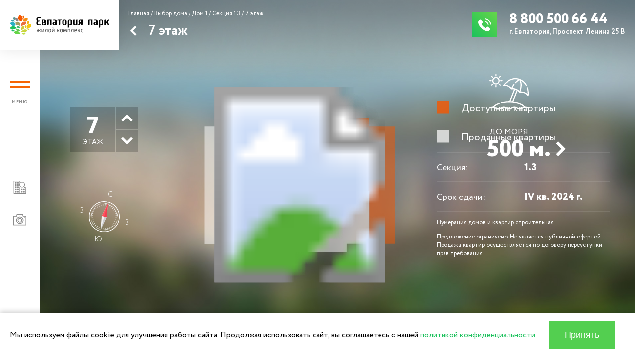

--- FILE ---
content_type: text/html; charset=utf-8
request_url: https://evpatoriyapark.ru/vybor-doma/h1/sektsiya-13/7-etazh/
body_size: 6332
content:

<!DOCTYPE html>
<html lang="ru">

<head>
    <!-- Global site tag (gtag.js) - Google Analytics -->
    <script async src="https://www.googletagmanager.com/gtag/js?id=UA-148888437-1"></script>
    <script>
      window.dataLayer = window.dataLayer || [];
      function gtag(){dataLayer.push(arguments);}
      gtag('js', new Date());

      gtag('config', 'UA-148888437-1');
    </script>
    <meta charset="utf-8">
    <meta http-equiv="X-UA-Compatible" content="IE=edge,chrome=1">
    <title>7 этаж</title>
        <meta name="viewport" content="width=device-width, initial-scale=1, maximum-scale=1">
    <link rel="apple-touch-icon" sizes="180x180" href="/icons/apple-touch-icon.png">
    <link rel="icon" type="image/png" sizes="32x32" href="/icons/favicon-32x32.png">
    <link rel="icon" type="image/png" sizes="16x16" href="/icons/favicon-16x16.png">
    <!--<link rel="manifest" href="icons/site.webmanifest"> -->
    <link rel="mask-icon" href="/icons/safari-pinned-tab.svg" color="#ff7700">
    <meta name="msapplication-TileColor" content="#000000">
    <meta name="theme-color" content="#ffffff">
    <link rel="stylesheet" href="/css/libs/swiper.css">
    <link rel="stylesheet" href="/css/libs/ion.rangeSlider.min.css">
    <meta name="yandex-verification" content="9c9a2d261511f44a" />

    <link rel="alternate" media="only screen and (max-width: 640px)" href="https://m.evpatoriyapark.ru/vybor-doma/h1/sektsiya-13/7-etazh/">

    <style>
        .loaderArea {
        background-color: #7A7F87;
        background-image: url('/netcat_files/cs/blur2.jpg');
        overflow: hidden;
        position: fixed;
        left: 0;
        top: 0;
        right: 0;
        bottom: 0;
        z-index: 999;
        background-repeat: no-repeat;
        background-size: cover;
        background-position: center center;
    }

    .loader {
        width: 50px;
        height: 50px;
        position: absolute;
        top: 50%;
        margin-top: -25px;
        left: 50%;
        margin-left: -25px;
        background-image: url('/img/preloader.svg');
        background-size: cover;
        background-repeat: no-repeat;
        background-position: center center;
    }

  
    </style>
    
    <link rel="stylesheet" href="/css/main.css?v=40">
    
   <!--?apikey=0de29270-9f9f-4d62-990a-8ca3d92c5f05-->
   
    <!-- Yandex.Metrika counter -->
    <script type="text/javascript" >
       (function(m,e,t,r,i,k,a){m[i]=m[i]||function(){(m[i].a=m[i].a||[]).push(arguments)};
       m[i].l=1*new Date();k=e.createElement(t),a=e.getElementsByTagName(t)[0],k.async=1,k.src=r,a.parentNode.insertBefore(k,a)})
       (window, document, "script", "https://mc.yandex.ru/metrika/tag.js", "ym");

       ym(55546447, "init", {
            clickmap:true,
            trackLinks:true,
            accurateTrackBounce:true,
            webvisor:true
       });
    </script>
    <noscript><div><img src="https://mc.yandex.ru/watch/55546447" style="position:absolute; left:-9999px;" alt="" /></div></noscript>
    <!-- /Yandex.Metrika counter -->
  
</head>

<body>
    <!-- Google Tag Manager (noscript) -->
    <noscript><iframe src="https://www.googletagmanager.com/ns.html?id=GTM-5X57XHV"
    height="0" width="0" style="display:none;visibility:hidden"></iframe></noscript>
    <!-- End Google Tag Manager (noscript) -->
    <div class="loaderArea">
        <div class="loader"></div>
    </div>
        <a class="logo" href="/">
       <img src="/img/logo.svg" alt="Евпатория парк">
    </a>
        

    <div class="sidebar">
        <a href="#" id="menu_button" class="menu-button">
            <span class="line line-top">
                <span class="crust crust-top"></span>
            </span>
            <span class="line line-bottom">
                <span class="crust crust-bottom"></span>
            </span>

            <span class="text text-open">Меню</span>
            <span class="text text-close">Закрыть</span>
        </a>

        <div id="sidebar_menu" class="sidebar-menu">
            <a href="/vybor-doma/" class="link">
                <i class="icon icon-key"></i>
                <span class="text">Квартиры</span>
            </a>
            <a href="/galereya/" class="link">
                <i class="icon icon-camera"></i>
                <span class="text">Галерея</span>
            </a>
        </div>

        <!-- <div class="social-links">
            <a href="https://vk.com" class="link"><i class="icon icon-vk"></i></a>
            <a href="https://www.instagram.com/" class="link"><i class="icon icon-instagram"></i></a>
        </div> -->

        <div class="sidebar-content">
            <div class="main-menu">
                <div class="table-block">
                    <div class="cell">
                        <ul><li><a href='/o-proekte/'>О проекте</a></li><li><a href='/vybor-doma/' class='active'>Выбор дома</a></li><li><a href='/kommercheskaya-nedvizhimost/'>Коммерческая недвижимость</a></li><li><a href='/raspolozhenie/'>Расположение</a></li><li><a href='/dokumenty/'>Документы</a></li><li><a href='/galereya/'>Галерея</a></li><li><a href='/dinamika-stroitelstva/'>Динамика строительства</a></li><li><a href='/dostoprimechatelnosti/'>Достопримечательности</a></li><li><a href='/kontakty/'>Контакты</a></li><li><a href='/sk-grad/'>СК «ГРАД»</a></li></ul>                        <div class="domRf-info">Информация о Застройщике и о проекте строительства содержится в проектной декларации, которая размещена на сайте: <br> <a target="_blank" href="https://xn--80az8a.xn--d1aqf.xn--p1ai/"> наш.дом.рф</a></div>
                    </div>
                </div>

            </div>

            <div class="copyright">
                <p>© 2026 ООО «Проект-Крым»</p>
                <!--<p><a href="#" target="_blank">Пользовательское соглашение</a></p>-->
                <a href="https://internetlab.ru" class="internetlab" target="_blank"><i class="icon icon-logolab"></i></a>
            </div>

        </div>
    </div>



<div class="body">
    <div class="main">
        <div class="header">
            <div class="header-content">
                
                <div class='breadcrumbs'><a href='/'>Главная</a> / <a href='/vybor-doma/'>Выбор дома</a> / <a href='/vybor-doma/h1/'>Дом 1</a> / <a href='/vybor-doma/h1/sektsiya-13/'>Секция 1.3</a> / 7 этаж</div>                <div class="caption">
                                            
                            <a href="/vybor-doma/h1/sektsiya-13/" class="back-button"><i class="icon icon-left"></i></a>
                                            

                                            <h1>7 этаж</h1>
                    
                </div>
            </div>
                        <div class="contacts ">
                <div class="icon"><i class="icon-phone"></i></div>
                <p class="phone">8 800 500 66 44</p>
                <p>г. Евпатория, Проспект Ленина 25 В</p>
            </div>
            <!--               <div class="congratsText">
                  <a href="/dokumenty/" class="congratulationModal__button">Поздравляем дольщиков ЖК Евпатория парк с вводом в эксплуатацию секций 1.5 и 1.6!</a>
              </div>
             -->
        </div><div id="choice_flat" class="residential-complex fullscreen-block floor-bg contentEffect"  data-deg="15" data-type="Residential">
    <div class="flat-wrapper effectFade" id="flat_wrapper">
        <div id="drawing" class="drawing" data-image="/netcat_files/321_76.png" data-drawing></div>
        <div id="drawing2" class="drawing transparent" data-image="/netcat_files/321_76.png" data-drawing></div>
        <div style="display: none;" data-items>
            <div 	class="item" 	data-id="409" 	data-href="/vybor-doma/h1/sektsiya-13/7-etazh/kvartiry-copy-copy_409.html" 	data-number="24" 	data-offer="0" 	data-area="101,44" 	data-price="17600000" 	data-room="4" 	data-coords="530.375,2009.02 1140.02,2009.02 1140.02,1334.9 1368.36,1334.9 1368.36,1177.51 1473.49,1177.51 1474.62,393.586 1133.47,393.589 859.814,393.589 859.814,504.801 530.375,504.801 530.375,2009.02"></div><div 	class="item" 	data-id="408" 	data-href="/vybor-doma/h1/sektsiya-13/7-etazh/kvartiry-copy-copy_408.html" 	data-number="23" 	data-offer="0" 	data-area="35,30" 	data-price="6800000" 	data-room="1" 	data-coords="1140.9,1335.79 1140.9,2116.98 1748.93,2116.98 1748.93,1335.79 1140.9,1335.79"></div><div 	class="item" 	data-id="407" 	data-href="/vybor-doma/h1/sektsiya-13/7-etazh/kvartiry-copy-copy_407.html" 	data-number="22" 	data-offer="0" 	data-area="52,09" 	data-price="9800000" 	data-room="2" 	data-coords="1749.96,2117.01 1749.96,1335.91 2637.24,1335.91 2637.24,2007.4 2349.72,2007.4 2349.72,2117.01 1749.96,2117.01"></div><div 	class="item" 	data-id="406" 	data-href="/vybor-doma/h1/sektsiya-13/7-etazh/kvartiry-copy-copy_406.html" 	data-number="21" 	data-offer="1" 	data-area="79,13" 	data-price="13850000" 	data-room="3" 	data-coords="2968.39,2007.34 2638.04,2007.34 2638.04,1334.25 2480.9,1334.25 2480.9,1174.69 2019.88,1174.69 2019.88,393.489 2354.15,393.488 2630.4,393.488 2629,505.411 2968.39,505.411 2968.39,2007.34"></div>        </div>
    </div>
    
    <div class="floor-selector effectFade">
        <div class="floor-selector-wrap" >
             <div class="floor-item">
                 <div class="floor-number">7</div>
                 <div class="title">Этаж</div>
             </div>
             <div class="arrows">
                 <a href="/vybor-doma/h1/sektsiya-13/8-etazh/" class="arrow top-arrow">
                     <div class="icon icon-top"></div>
                 </a>
                 <a href="/vybor-doma/h1/sektsiya-13/4-etazh/" class="arrow back-arrow">
                     <div class="icon icon-down"></div>
                 </a>
             </div>
         </div>
        <div class="windrose-wrap">
            <div class="windrose">
                <div class="windrose_letter nord">С</div>
                <div class="windrose_letter south">Ю</div>
                <div class="windrose_letter west">З</div>
                <div class="windrose_letter east">В</div>
            </div>
        </div>
    </div>
     <div class="sea">
            <i class="beach"></i>
            <p>До моря</p>
            <div class="distance icon-position-right">
                <i class="icon icon-right"></i>
                <p>500 м.</p>
            </div>
        </div>
    <div class="floor-info max-width">
    <div class="item">
                    <p class="color-square orange">Доступные квартиры</p>
            <p class="color-square gray">Проданные квартиры</p>
                </div>
        <div class="item">
            <p class="name">Секция:</p>
            <p class="value">1.3</p>
        </div>
        <div class="item">
            <p class="name">Срок сдачи:</p>
            <p class="value">IV кв. 2024 г.</p>
        </div>
        <p class="number">Нумерация домов и квартир строительная</p>
        <p class="number">Предложение ограничено. Не является публичной офертой.
        Продажа квартир осуществляется по договору переуступки прав требования.</p>
        <!-- <div class="abr-block abr-block_relative abr-block_small">
          <img class="abr-logo" src="/img/logo_ABR.jpg" alt="ABR" />
          <a href="https://abr.ru/face/credit/online-request/" class="abr-btn"  target="_blank">Ипотечный калькулятор</a>
        </div> -->
    </div>
    <div class="tooltip-flat" data-tooltip_info>
        <div class="title">Квартира № <i class="icon icon-right"></i></div>
        <div class="info">
            <div class="item">
                <div class="name">комнат</div>
                <div class="value" data-value="room"></div>
            </div>
            <div class="item">
                <div class="name">площадь</div>
                <div class="value" data-value="area"> м<sup>2</sup></div>
            </div>
            <div class="item">
                <div class="name">стоимость</div>
                <div class="value" data-value="price" > ₽</div>
            </div>
        </div>
    </div>
</div>

<div class="item" data-id="406" data-href="/vybor-doma/h1/sektsiya-13/7-etazh/kvartiry-copy-copy_406.html" data-number="21" data-offer="1" data-price="13850000" data-room="3" data-coords="2968.39,2007.34 2638.04,2007.34 2638.04,1334.25 2480.9,1334.25 2480.9,1174.69 2019.88,1174.69 2019.88,393.489 2354.15,393.488 2630.4,393.488 2629,505.411 2968.39,505.411 2968.39,2007.34"></div>
 
 </div>
    </div>
    <script src="/js/libs/jquery.min.js"></script>
    <script src="/js/libs/jquery-ui.min.js"></script>
    <script src="/js/libs/jquery.scrollto.js"></script>
    <script src="/js/libs/jquery.formstyler.min.js"></script>
    <script src="/js/libs/jquery.inputmask.bundle.js"></script>
    <script src="/js/libs/swiper.min.js"></script>
    <script src="/js/libs/jquery.viewportchecker.js"></script>
    <script src="/js/libs/svg.js"></script>
    <script src="/js/libs/lozad.min.js"></script>
     <!-- <script src="https://api-maps.yandex.ru/2.1/?lang=ru_RU" type="text/javascript"></script> -->
    <script src="/js/libs/jquery_maska.js"></script>
    <script src="/js/libs/form.js"></script>
 <script src="/js/libs/ion.rangeSlider.min.js"></script>
    <!--<script>
        var tag = document.createElement('script');
        tag.src = "https://www.youtube.com/iframe_api";
        var firstScriptTag = document.getElementsByTagName('script')[0];
        firstScriptTag.parentNode.insertBefore(tag, firstScriptTag);
    </script>-->

    <script src="/js/main.js?v=30"></script>
    
    
     <div id="yamap"></div>
<script async defer>
    var ok = false;  
    
    if(document.documentElement.clientHeight >= document.documentElement.scrollHeight) {
        var script = document.createElement('script');
            script.src = 'https://api-maps.yandex.ru/2.1/?lang=ru_RU&onload=init';
            document.getElementById('yamap').replaceWith(script);  
    } else {
        window.addEventListener('scroll', function() {
    if (ok === false) {
        ok = true;    
        setTimeout(function() {                    
            var script = document.createElement('script');
            script.src = 'https://api-maps.yandex.ru/2.1/?lang=ru_RU&onload=init';
            document.getElementById('yamap').replaceWith(script);                        
        }, 1000)    
    }
    });
    
    }
    


</script> 
    
    <div class="modal-form" id="modal_form" style="display:none;">
    <div class="title">Заполните данные</div>
    <div class="subtitle">Мы свяжемся с вами в ближайшее время</div>
    <form id="feedback_form" class="form feedback-form ">
        <div class="row">
            <div class="col">
                <label class="field empty">
                    <input type="text" name="name" class="input-text placeholder validate" data-validate="required" data-placeholder="ИМЯ">
                </label>
                <label class="field empty">
                    <input type="tel" name="tel" class="input-text placeholder validate" data-validate="number_phone" data-placeholder="Номер телефона">
                </label>
            </div>
        </div>
        <button id="feedback_submit" class="button black">Отправить</button>
        <div class="offerta">Нажимая кнопку отправить вы соглашаетесь на обработку персональных данных и с <a style="color: #1bc15c; text-decoration: underline;" href="/docs/согласие_на_обрабротку_данных_ООО_КРЫМ_РИЭЛТ.pdf" target="_blank">политикой конфиденциальности</a></div>
        <div class="success-form">
            <div class="table-block">
                <div class="cell">Сообщение успешно отправлено!</div>
            </div>
        </div>
    </form>
</div>  

 <!-- <div class="announce-modal" id="announce_modal">
    <div class="modal-content">
        <img class="img" src="/img/aquarel_modal.jpg"/>
           <div class="title">Летняя акция!</div> 
         <div class="text">Только до 31 декабря скидки при покупке квартиры от 150 000 до 500 000 руб.</div>
        <div class="close"></div>
    </div>
</div> -->

 <!-- <div class="congratulationModal" id="congratulationModal">
    <div class="congratulationModal__overlay"></div>
    <div class="congratulationModal__content">
        <button class="congratulationModal__close"></button>
        <h2 class="congratulationModal__title">Поздравляем дольщиков ЖК Евпатория парк с вводом в эксплуатацию секций 1.5 и 1.6</h2>
        <a href="/dokumenty/" class="congratulationModal__button">Разрешение на ввод секций в эксплуатацию</a>
    </div>
</div> -->

<div class="video-modal" id="video-modal">
    <div class="video-modal__content">
        <button type="button" aria-label="Закрыть" class="close"></button>
        <div class="video-modal__player">
            <iframe id="video-player" width="100%" height="100%" frameborder="0" src="https://rutube.ru/play/embed/954dfee5ce84b2e7098f60f18315224a/?skinColor=66d548" title="RUTUBE video player" allow="autoplay; clipboard-write; encrypted-media; picture-in-picture; fullscreen" allowfullscreen="" loading="lazy" referrerpolicy="strict-origin-when-cross-origin"></iframe>
        </div>
        <div class="video-modal__bottom">
            <!--<p class="video-modal__text text">Квартира в Евпатории</p>-->
            <!--<a href="/vybor-sektsii/" class="btn-reserve">Выбрать квартиру</a>-->
            <a href="/dostoprimechatelnosti/" class="btn-reserve">Достопримечательности Евпатории</a>
        </div>
    </div>
</div>

<div id="cookie-banner">
    <div class="container fullscreen">
       <p>Мы используем файлы cookie для улучшения работы сайта. Продолжая использовать сайт, вы соглашаетесь с нашей <a style="color: #1bc15c; text-decoration: underline;" href="/docs/согласие_на_обрабротку_данных_ООО_КРЫМ_РИЭЛТ.pdf" target="_blank">политикой конфиденциальности</a></p>
       <button id="cookie-accept" class="congratulationModal__button">Принять</button>
    </div>
</div>

<script>
  document.addEventListener('DOMContentLoaded', function() {
    const cookieBanner = document.getElementById('cookie-banner');
    const cookieAcceptBtn = document.getElementById('cookie-accept');

    // Функция для работы с куки
    function setCookie(name, value, days) {
      const date = new Date();
      date.setTime(date.getTime() + (days*24*60*60*1000));
      document.cookie = name + "=" + value + ";expires=" + date.toUTCString() + ";path=/;SameSite=Lax";
    }

    function getCookie(name) {
      const matches = document.cookie.match(new RegExp('(^| )' + name + '=([^;]+)'));
      return matches ? matches[2] : null;
    }

    // Показываем баннер только если куки нет
    if (!getCookie('cookiesAccepted')) {
      cookieBanner.classList.add('show-banner');
    }

    cookieAcceptBtn.addEventListener('click', function() {
      setCookie('cookiesAccepted', 'true', 365);
      cookieBanner.classList.remove('show-banner');
    });
  });
</script>

</body>

</html>

--- FILE ---
content_type: text/css
request_url: https://evpatoriyapark.ru/css/main.css?v=40
body_size: 19277
content:
@font-face
{
  font-family: 'Circe';
  src: url("../css/fonts/Circe-Bold.woff2") format("woff2"), url("../css/fonts/Circe-Bold.woff") format("woff");
  font-weight: bold;
  font-style: normal;
}

@font-face
{
  font-family: 'Circe';
    src: url("../css/fonts/Circe-Light.woff2") format("woff2"), url("../css/fonts/Circe-Light.woff") format("woff");
    font-weight: 300;
    font-style: normal;
}

@font-face
{
  font-family: 'Circe';
    src: url("../css/fonts/Circe-Regular.woff2") format("woff2"), url("../css/fonts/Circe-Regular.woff") format("woff");
    font-weight: normal;
    font-style: normal;
}

@font-face
{
  font-family: 'Circe';
    src: url("../css/fonts/Circe-ExtraBold.woff2") format("woff2"), url("../css/fonts/Circe-ExtraBold.woff") format("woff");
    font-weight: 800;
    font-style: normal;
}

@font-face
{
  font-family: "icons";
    src: url("../css/fonts/untitled-font-1.eot");
    src: url("../css/fonts/untitled-font-1.eot?#iefix") format("embedded-opentype"), url("../css/fonts/untitled-font-1.woff") format("woff"), url("../css/fonts/untitled-font-1.ttf") format("truetype"), url("../css/fonts/untitled-font-1.svg#untitled-font-1") format("svg");
    font-weight: normal;
    font-style: normal;
}

[class^='icon-']:before,
[class*=' icon-']:before
{
  font-family: 'icons';
  font-style: normal;
  font-weight: normal;
  speak: none;
  display: block;
  margin: 0 auto;
  text-decoration: inherit;
  width: 1em;
  text-align: center;
  font-variant: normal;
  text-transform: none;
  line-height: 1em;
  -webkit-font-smoothing: antialiased;
  -moz-osx-font-smoothing: grayscale;
}

.icon-camera:before
{
  content: "\61";
}

.icon-close:before
{
  content: "\62";
}

.icon-crab:before
{
  content: "\63";
}

.icon-document:before
{
  content: "\64";
}

.icon-down:before
{
  content: "\65";
}

.icon-forest:before
{
  content: "\66";
}

.icon-instagram:before
{
  content: "\67";
}

.icon-key:before
{
  content: "\68";
}

.icon-left:before
{
  content: "\69";
}

.icon-logolab:before
{
  content: "\6a";
}

.icon-mail:before
{
  content: "\6b";
}

.icon-map:before
{
  content: "\6c";
}

.icon-pdf:before
{
  content: "\6d";
}

.icon-phone:before
{
  content: "\6e";
}

.icon-play:before
{
  content: "\6f";
}

.icon-right:before
{
  content: "\70";
}

.icon-room:before
{
  content: "\71";
}

.icon-top:before
{
  content: "\72";
}

.icon-vk:before
{
  content: "\73";
}

html
{
  margin: 0;
  padding: 0;
  font-family: "Circe", sans-serif;
  font-size: 10px;
  font-weight: 500;
  height: 100%;
  min-height: 600px;
  background: #ffffff;
  -webkit-text-size-adjust: 100%;
}

body
{
  height: 100%;
  padding: 0;
  min-height: 100%;
  margin: 0;
  padding: 0;
  background: #ffffff;
}

*
{
  outline: none;
  -webkit-box-sizing: border-box;
  box-sizing: border-box;
}

a
{
  -webkit-touch-callout: none;
  -webkit-touch-callout: none;
  -webkit-text-size-adjust: none;
  -webkit-user-select: none;
  -webkit-text-size-adjust: none;
  -o-user-select: none;
  -moz-user-select: none;
  -ms-user-select: none;
  user-select: none;
  outline: none;
  -webkit-tap-highlight-color: transparent;
  -webkit-tap-highlight-color: transparent;
  text-decoration: none;
  outline: none;
}

.clr
{
  display: block;
  clear: both;
}

.clr.hide-desktop
{
  display: none;
}

.clr.hide-ipad
{
  display: block;
}

.hide
{
  display: none !important;
}

.hide-mobile
{
  display: block !important;
}

.hide-desktop
{
  display: none !important;
}

.body
{
  min-height: 100%;
  height: auto !important;
  min-width: 920px;
  margin-left: 80px;
  overflow: hidden;
}

.container
{
  margin: 0 auto;
  padding: 1px 80px 1px 0;
  max-width: 1000px;
}

.container.fullscreen
{
  max-width: 1920px;
}

@media (max-width: 1600px)
{
  .container
  {
    padding-right: 40px;
  }
}

@media (max-width: 1400px)
{
  .container
  {
    padding-right: 20px;
  }
}

.main
{
  position: relative;
  z-index: 100;
  margin: 0 0 0 -1px;
  padding: 0;
  -webkit-transition: -webkit-transform .5s ease;
  transition: -webkit-transform .5s ease;
  -o-transition: transform .5s ease;
  transition: transform .5s ease;
  transition: transform .5s ease, -webkit-transform .5s ease;
}

.fullscreen-block
{
  height: 100vh;
}

.table-block
{
  display: table;
  margin: 0;
  width: 100%;
  height: 100%;
}

.table-block .cell
{
  display: table-cell;
  width: 100%;
  height: 100%;
  vertical-align: middle;
}

.row
{
  margin: 0 -20px;
}

.row .col
{
  display: block;
  float: left;
  padding: 0 20px;
  width: 100%;
}

.row .col.w-20
{
  width: 20%;
}

.row .col.w-25
{
  width: 25%;
}

.row .col.w-33
{
  width: 33.33333333%;
}

.row .col.w-40
{
  width: 40%;
}

.row .col.w-50
{
  width: 50%;
}

.row:after
{
  content: '';
  display: table;
  clear: both;
}

@media (max-width: 1400px)
{
  .row
  {
    margin-left: -10px;
    margin-right: -10px;
  }

  .row .col
  {
    padding-left: 10px;
    padding-right: 10px;
  }
}

.m-t-0
{
  margin-top: 0 !important;
}

.m-b-0
{
  margin-bottom: 0 !important;
}

.align-left
{
  text-align: left !important;
}

.align-center
{
  text-align: center !important;
}

.align-right
{
  text-align: right !important;
}

.img-parallax .img
{
  position: absolute;
  z-index: 1;
  top: 0;
  bottom: 0;
  left: 0;
  right: 0;
  background-position: center center;
  -webkit-background-size: cover;
  background-size: cover;
  background-repeat: no-repeat;
  -webkit-transition: z-index 0s step-end, opacity 0.4s ease, -webkit-transform 0.8s cubic-bezier(0.17, 0.73, 0.66, 0.99) 0s !important;
  transition: z-index 0s step-end, opacity 0.4s ease, -webkit-transform 0.8s cubic-bezier(0.17, 0.73, 0.66, 0.99) 0s !important;
  -o-transition: transform 0.8s cubic-bezier(0.17, 0.73, 0.66, 0.99) 0s, z-index 0s step-end, opacity 0.4s ease !important;
  transition: transform 0.8s cubic-bezier(0.17, 0.73, 0.66, 0.99) 0s, z-index 0s step-end, opacity 0.4s ease !important;
  transition: transform 0.8s cubic-bezier(0.17, 0.73, 0.66, 0.99) 0s, z-index 0s step-end, opacity 0.4s ease, -webkit-transform 0.8s cubic-bezier(0.17, 0.73, 0.66, 0.99) 0s !important;
}

.logo
{
  display: block;
  position: fixed;
  z-index: 999;
  left: 0;
  top: 0;
  margin: 0;
  width: 390px;
  height: 100px;
  background: #fff;
  -webkit-box-shadow: 0 0 30px rgba(0, 0, 0, 0.1);
  box-shadow: 0 0 30px rgba(0, 0, 0, 0.1);
}

.logo:before
{
  content: "";
  display: block;
  position: absolute;
  z-index: 999;
  left: 0;
  right: 0;
  top: 0;
  bottom: 0;
}

.logo img
{
  display: block;
  position: absolute;
  z-index: 1;
  left: 50%;
  top: 50%;
  margin: -28px 0 0 -144px;
  width: 288px;
  height: 57px;
}

.sidebar
{
  display: block;
  position: fixed;
  z-index: 10;
  left: 0;
  right: 50%;
  top: 100px;
  bottom: 0;
  margin-right: -40px;
  min-height: 550px;
  min-width: 540px;
}

.sidebar .menu-button
{
  display: block;
  position: absolute;
  z-index: 3;
  top: 50px;
  left: 0;
  margin: 0;
  width: 170px;
  height: 60px;
  cursor: pointer;
  -webkit-transition: -webkit-transform 0.1806s cubic-bezier(0.04, 0.04, 0.12, 0.96);
  transition: -webkit-transform 0.1806s cubic-bezier(0.04, 0.04, 0.12, 0.96);
  -o-transition: transform 0.1806s cubic-bezier(0.04, 0.04, 0.12, 0.96);
  transition: transform 0.1806s cubic-bezier(0.04, 0.04, 0.12, 0.96);
  transition: transform 0.1806s cubic-bezier(0.04, 0.04, 0.12, 0.96), -webkit-transform 0.1806s cubic-bezier(0.04, 0.04, 0.12, 0.96);
}

.sidebar .menu-button:hover,
.sidebar .menu-button:active
{
  opacity: .65;
}

.sidebar .menu-button .line
{
  display: block;
  position: absolute;
  z-index: 3;
  left: 20px;
  top: 0;
  margin: 0;
  width: 40px;
  height: 40px;
  -webkit-transition: 0.1806s cubic-bezier(0.04, 0.04, 0.12, 0.96);
  -o-transition: 0.1806s cubic-bezier(0.04, 0.04, 0.12, 0.96);
  transition: 0.1806s cubic-bezier(0.04, 0.04, 0.12, 0.96);
}

.sidebar .menu-button .line.line-top
{
  z-index: 4;
  -webkit-transform: rotate(0);
  -ms-transform: rotate(0);
  transform: rotate(0);
}

.sidebar .menu-button .line.line-bottom
{
  -webkit-transform: rotate(0);
  -ms-transform: rotate(0);
  transform: rotate(0);
}

.sidebar .menu-button .crust
{
  display: block;
  position: absolute;
  left: 1px;
  width: 29px;
  height: 1px;
  left: 0;
  width: 40px;
  height: 4px;
  background: #f66403;
  -webkit-transition: -webkit-transform 0.1596s cubic-bezier(0.52, 0.16, 0.52, 0.84) 0.1008s;
  transition: -webkit-transform 0.1596s cubic-bezier(0.52, 0.16, 0.52, 0.84) 0.1008s;
  -o-transition: transform 0.1596s cubic-bezier(0.52, 0.16, 0.52, 0.84) 0.1008s;
  transition: transform 0.1596s cubic-bezier(0.52, 0.16, 0.52, 0.84) 0.1008s;
  transition: transform 0.1596s cubic-bezier(0.52, 0.16, 0.52, 0.84) 0.1008s, -webkit-transform 0.1596s cubic-bezier(0.52, 0.16, 0.52, 0.84) 0.1008s;
}

.sidebar .menu-button .crust.crust-top
{
  top: 18px;
  -webkit-transform: translateY(-5px);
  -ms-transform: translateY(-5px);
  transform: translateY(-5px);
}

.sidebar .menu-button .crust.crust-bottom
{
  bottom: 18px;
  -webkit-transform: translateY(5px);
  -ms-transform: translateY(5px);
  transform: translateY(5px);
}

.sidebar .menu-button .text
{
  display: block;
  position: absolute;
  font-size: 9px;
  line-height: 1em;
  font-weight: 700;
  letter-spacing: .1em;
  text-transform: uppercase;
  color: #8b8b8b;
  opacity: 0;
  -webkit-transition: opacity .5s ease;
  -o-transition: opacity .5s ease;
  transition: opacity .5s ease;
}

.sidebar .menu-button .text.text-open
{
  left: 0;
  bottom: 0;
  width: 80px;
  text-align: center;
  opacity: 1;
}

.sidebar .menu-button .text.text-close
{
  right: 0;
  top: 15px;
}

.sidebar .sidebar-menu
{
  display: block;
  position: absolute;
  top: 50%;
  left: 0;
  margin: -65px 0 0 0;
  width: 200px;
}

.sidebar .sidebar-menu .link
{
  display: block;
  position: relative;
  margin: 0;
  padding: 23px 0 22px 95px;
}

.sidebar .sidebar-menu .link .text
{
  display: block;
  margin: 0;
  font-size: 16px;
  line-height: 20px;
  color: transparent;
  -webkit-transition: all .3s ease;
  -o-transition: all .3s ease;
  transition: all .3s ease;
}

.sidebar .sidebar-menu .link .icon
{
  display: block;
  position: absolute;
  left: 27px;
  top: 50%;
  margin: -13px 0 0 0;
  font-size: 26px;
  color: #8b8b8b;
  -webkit-transition: all .3s ease;
  -o-transition: all .3s ease;
  transition: all .3s ease;
}

.sidebar .sidebar-menu .link:hover .icon
{
  color: #f66403;
}

.sidebar .main-menu .domRf-info {
  padding-left: 33px;
  padding-top: 10px;
  font-size: 18px;
  line-height: 20px;
}

@media (max-width: 1400px) {
    .sidebar .main-menu .domRf-info {
    padding-left: 20px;
  }
}

.sidebar .main-menu .domRf-info a {
  padding: 0;
  font-size: 18px;
}

.sidebar .social-links
{
  display: block;
  position: absolute;
  bottom: 0;
  left: 0;
  margin: 0;
  padding: 1px 0;
  width: 80px;
}

.sidebar .social-links .link
{
  display: block;
  position: relative;
  margin: 25px auto;
  width: 22px;
  height: 22px;
}

.sidebar .social-links .link .icon
{
  content: "";
  display: block;
  position: absolute;
  left: 50%;
  top: 50%;
  margin: -11px 0 0 -11px;
  font-size: 22px;
  color: #cecece;
  -webkit-transition: color .3s ease;
  -o-transition: color .3s ease;
  transition: color .3s ease;
}

.sidebar .social-links .link:hover .icon
{
  color: #f66403;
}

.sidebar .sidebar-content
{
  display: block;
  position: absolute;
  left: 215px;
  right: 0;
  top: 0;
  bottom: 0;
  opacity: 0;
  -webkit-transition: opacity .5s ease;
  -o-transition: opacity .5s ease;
  transition: opacity .5s ease;
}

.sidebar .main-menu
{
  display: block;
  position: absolute;
  left: 0;
  top: 30px;
  bottom: 100px;
  margin: 0;
  overflow: auto;
}

.sidebar .main-menu ul
{
  display: block;
  margin: 0;
  padding: 0;
  list-style: none;
}

.sidebar .main-menu ul li
{
  display: block;
  margin: 0;
  padding: 0;
}

.sidebar .main-menu a
{
  display: inline-block;
  vertical-align: top;
  margin: 0;
  padding: 12px 35px;
  font-size: 36px;
  line-height: 40px;
  font-weight: 700;
  color: #000;
  -webkit-transition: color .2s ease;
  -o-transition: color .2s ease;
  transition: color .2s ease;
}

.sidebar .main-menu a:hover
{
  color: #f66403;
}

.sidebar .main-menu a.active
{
  background: #f65700;
  background: -webkit-linear-gradient(45deg, #f65700 0%, #f58c0d 100%);
  background: -o-linear-gradient(45deg, #f65700 0%, #f58c0d 100%);
  background: linear-gradient(45deg, #f65700 0%, #f58c0d 100%);
  color: #fff;
  cursor: default;
}

.sidebar .copyright
{
  display: block;
  position: absolute;
  left: 0;
  right: 0;
  bottom: 10px;
  margin: 0;
  padding: 0 100px 0 0;
}

.sidebar .copyright p
{
  margin: 15px 0;
  font-size: 16px;
  line-height: 1em;
  font-weight: 400;
  color: #8b8b8b;
}

.sidebar .copyright p a
{
  color: #8b8b8b;
  border-bottom: 1px solid #8b8b8b;
  -webkit-transition: all .2s ease;
  -o-transition: all .2s ease;
  transition: all .2s ease;
}

.sidebar .copyright p a:hover
{
  color: #f66403;
  border-color: #f66403;
}

.sidebar .internetlab
{
  display: block;
  position: absolute;
  right: 50px;
  top: 50%;
  margin: -18px 0 0 0;
  width: 36px;
  height: 36px;
  color: #cecece;
  font-size: 36px;
  -webkit-transition: color .2s ease;
  -o-transition: color .2s ease;
  transition: color .2s ease;
}

.sidebar .internetlab:hover
{
  color: #f66403;
}

.hover-sidebar-menu .main
{
  -webkit-transform: translateX(120px);
  -ms-transform: translateX(120px);
  transform: translateX(120px);
}

.hover-sidebar-menu .fullscreen-video
{
  -webkit-transform: translateX(120px);
  -ms-transform: translateX(120px);
  transform: translateX(120px);
}

.hover-sidebar-menu .sidebar .sidebar-menu .link .text
{
  color: #8b8b8b;
}

.hover-sidebar-menu .sidebar .sidebar-menu .link:hover .text
{
  color: #f66403;
}

.open-menu .main
{
  -webkit-transform: translateX(50%);
  -ms-transform: translateX(50%);
  transform: translateX(50%);
}

.open-menu .fullscreen-video
{
  -webkit-transform: translateX(50%);
  -ms-transform: translateX(50%);
  transform: translateX(50%);
}

.open-menu .sidebar .menu-button .line
{
  -webkit-transition: -webkit-transform 0.3192s cubic-bezier(0.04, 0.04, 0.12, 0.96) 0.1008s;
  transition: -webkit-transform 0.3192s cubic-bezier(0.04, 0.04, 0.12, 0.96) 0.1008s;
  -o-transition: transform 0.3192s cubic-bezier(0.04, 0.04, 0.12, 0.96) 0.1008s;
  transition: transform 0.3192s cubic-bezier(0.04, 0.04, 0.12, 0.96) 0.1008s;
  transition: transform 0.3192s cubic-bezier(0.04, 0.04, 0.12, 0.96) 0.1008s, -webkit-transform 0.3192s cubic-bezier(0.04, 0.04, 0.12, 0.96) 0.1008s;
}

.open-menu .sidebar .menu-button .line.line-top
{
  z-index: 4;
  -webkit-transform: rotate(45deg);
  -ms-transform: rotate(45deg);
  transform: rotate(45deg);
}

.open-menu .sidebar .menu-button .line.line-bottom
{
  -webkit-transform: rotate(-45deg);
  -ms-transform: rotate(-45deg);
  transform: rotate(-45deg);
}

.open-menu .sidebar .menu-button .crust
{
  -webkit-transition: -webkit-transform 0.1806s cubic-bezier(0.04, 0.04, 0.12, 0.96);
  transition: -webkit-transform 0.1806s cubic-bezier(0.04, 0.04, 0.12, 0.96);
  -o-transition: transform 0.1806s cubic-bezier(0.04, 0.04, 0.12, 0.96);
  transition: transform 0.1806s cubic-bezier(0.04, 0.04, 0.12, 0.96);
  transition: transform 0.1806s cubic-bezier(0.04, 0.04, 0.12, 0.96), -webkit-transform 0.1806s cubic-bezier(0.04, 0.04, 0.12, 0.96);
}

.open-menu .sidebar .menu-button .crust.crust-top
{
  -webkit-transform: translateY(0px);
  -ms-transform: translateY(0px);
  transform: translateY(0px);
}

.open-menu .sidebar .menu-button .crust.crust-bottom
{
  bottom: 18px;
  -webkit-transform: translateY(0px);
  -ms-transform: translateY(0px);
  transform: translateY(0px);
}

.open-menu .sidebar .menu-button .text.text-open
{
  opacity: 0;
}

.open-menu .sidebar .menu-button .text.text-close
{
  opacity: 1;
}

.open-menu .sidebar .sidebar-content
{
  opacity: 1;
}

.height-small .sidebar .main-menu
{
  top: 85px;
  bottom: 100px;
}

.height-small .sidebar .main-menu a
{
  font-size: 20px;
  line-height: 1.2em;
}

@media (max-width: 1700px)
{
  .sidebar .main-menu a
  {
    font-size: 30px;
    line-height: 1.2em;
  }
}

@media (max-width: 1400px)
{
  .logo
  {
    width: 240px;
  }

  .logo img
  {
    margin-left: -100px;
    margin-top: -20px;
    width: 200px;
    height: 40px;
  }

  .sidebar .main-menu a
  {
    font-size: 26px;
    line-height: 1.2em;
  }

  .sidebar .internetlab
  {
    right: 25px;
  }
}

@media (max-width: 1400px)
{
  .sidebar .main-menu a
  {
    padding-left: 20px;
    padding-right: 20px;
    font-size: 20px;
    line-height: 1.2em;
  }
}

.header
{
  display: block;
  position: absolute;
  z-index: 200;
  left: 0;
  right: 0;
  top: 0;
  height: 100px;
  pointer-events: none;
  -webkit-transition: -webkit-transform .5s ease;
  transition: -webkit-transform .5s ease;
  -o-transition: transform .5s ease;
  transition: transform .5s ease;
  transition: transform .5s ease, -webkit-transform .5s ease;
}

.header:before
{
  content: "";
  display: block;
  position: absolute;
  z-index: 1;
  left: 0;
  right: 0;
  top: 0;
  margin: 0;
  height: 162px;
  background: url("../img/header-shadow.png") 0 0 repeat-x;
}

.header.black-theme:before{
  display: none;
}

.header .header-content
{
  display: block;
  position: relative;
  z-index: 10;
  margin: 0 450px 0 340px;
  padding: 1px 0;
}

.header .breadcrumbs
{
  margin: 20px 0 0 0;
  font-size: 12px;
  line-height: 1.2em;
  font-weight: 400;
  color: #fff;
}

.header .breadcrumbs a
{
  color: #fff;
  text-decoration: none;
  pointer-events: all;
}

.header .breadcrumbs a:hover
{
  text-decoration: underline;
}

.header .caption
{
  display: block;
  position: relative;
  margin: 10px 0 0 0;
  padding: 0 0 0 40px;
}

.header .caption h2{
  color: #fff;
}

.header .caption .back-button
{
  display: block;
  position: absolute;
  left: 0;
  top: 0;
  bottom: 0;
  width: 40px;
  pointer-events: all;
  -webkit-transition: opacity .2s ease;
  -o-transition: opacity .2s ease;
  transition: opacity .2s ease;
}

.header .caption .back-button .icon
{
  display: block;
  position: absolute;
  left: 0;
  top: 50%;
  margin: -10px 0 0 0;
  font-size: 20px;
  color: #fff;
}

.header .caption .back-button:hover
{
  opacity: .8;
}

.header .caption h1
{
  display: inline-block;
  vertical-align: top;
  margin: 0;
  font-size: 32px;
  line-height: 34px;
  font-weight: 700;
  color: #fff;
  max-width: 100%;
  height: 34px;
  white-space: nowrap;
  -o-text-overflow: ellipsis;
  text-overflow: ellipsis;
  pointer-events: all;
  overflow: hidden;
}

.header .contacts
{
  display: block;
  position: absolute;
  z-index: 10;
  right: 80px;
  top: 50%;
  margin: -28px 0 0 0;
  padding: 0 0 0 90px;
  height: 56px;
  pointer-events: all;
}

.header .contacts .icon
{
  display: block;
  position: absolute;
  left: 0;
  top: 0;
  width: 56px;
  height: 56px;
  background: #1bc15c;
  background: -webkit-linear-gradient(45deg, #1bc15c 0%, #66d548 100%);
  background: -o-linear-gradient(45deg, #1bc15c 0%, #66d548 100%);
  background: linear-gradient(45deg, #1bc15c 0%, #66d548 100%);
}

.header .contacts .icon i
{
  display: block;
  position: absolute;
  left: 50%;
  top: 50%;
  margin: -13px 0 0 -13px;
  font-size: 26px;
  color: #fff;
}

.header .contacts p
{
  margin: 0;
  font-size: 16px;
  line-height: 22px;
  font-weight: 700;
  color: #fff;
}

.header .contacts p a
{
  color: #fff;
}

.header .contacts p.phone
{
  font-size: 36px;
  line-height: 1em;
  font-weight: 800;
}

@media (max-width: 1700px)
{
  .header .contacts
  {
    right: 20px;
  }
}

@media (max-width: 1400px)
{
  .header .header-content
  {
    margin-left: 180px;
    margin-right: 335px;
  }

  .header .contacts
  {
    margin-top: -25px;
    padding-left: 75px;
    height: 50px;
  }

  .header .contacts .icon
  {
    width: 50px;
    height: 50px;
  }

  .header .contacts p
  {
    font-size: 14px;
  }

  .header .contacts p.phone
  {
    font-size: 28px;
  }

  .header .caption h1
  {
    font-size: 28px;
  }
}

@media (max-width: 1200px)
{
  .header .contacts
  {
    height: 40px;
    margin-top: -20px;
    padding-left: 55px;
  }

  .header .contacts p
  {
    font-size: 11px;
  }

  .header .contacts p.phone
  {
    font-size: 24px;
  }

  .header .contacts .icon
  {
    width: 40px;
    height: 40px;
  }

  .header .contacts .icon i
  {
    margin-top: -10px;
    margin-left: -10px;
    font-size: 20px;
  }

  .header .caption h1
  {
    font-size: 22px;
  }
}

.fullscreen-video
{
  display: block;
  position: fixed;
  z-index: 10;
  left: 80px;
  top: 0;
  right: 0;
  height: 100%;
  min-width: 920px;
  min-height: 600px;
  background: #fff;
  overflow: hidden;
  -webkit-transition: left .5s ease, -webkit-transform .5s ease;
  transition: left .5s ease, -webkit-transform .5s ease;
  -o-transition: transform .5s ease, left .5s ease;
  transition: transform .5s ease, left .5s ease;
  transition: transform .5s ease, left .5s ease, -webkit-transform .5s ease;
}

@media (max-width: 1200px), (max-height: 700px) {
  .fullscreen-video {
    left: 60px;
  }
}

.fullscreen-video .bg
{
  display: block;
  position: absolute;
  z-index: 1;
  left: 0;
  right: 0;
  top: 0;
  bottom: 0;
  background-position: center center;
  background-repeat: no-repeat;
  -webkit-background-size: cover;
  background-size: cover;
}

.fullscreen-video .video
{
  display: block;
  position: absolute;
  z-index: 1;
  left: 0;
  right: 0;
  top: 0;
  bottom: 0;
  overflow: hidden;
}

.fullscreen-video .video .iframe
{
  display: block;
  position: absolute;
  left: 50%;
  top: 50%;
}

.fullscreen-video .pxl
{
  display: block;
  position: absolute;
  z-index: 2;
  left: 0;
  right: 0;
  top: 0;
  bottom: 0;
}

.section-for-video
{
  display: block;
  position: relative;
  z-index: 40;
  margin: 0;
}

.section-for-video .info
{
  display: block;
  position: absolute;
  z-index: 10;
  left: 50px;
  right: 0;
  bottom: 50px;
  font-size: 0;
}

.section-for-video .info .item
{
  display: inline-block;
  vertical-align: top;
  position: relative;
  width: 255px;
  height: 155px;
  margin: 0 40px 0 0;
  padding: 40px 0 0 30px;
  background: rgba(5, 15, 68, 0.1);
  border: 1px dashed #fff;
  border-top: none;
}

.section-for-video .info .item:before,
.section-for-video .info .item:after
{
  content: "";
  display: block;
  position: absolute;
  height: 0;
  top: 0;
  border-top: 1px dashed #fff;
}

.section-for-video .info .item:before
{
  left: 0;
  width: 20px;
}

.section-for-video .info .item:after
{
  left: 80px;
  right: 0;
}

.section-for-video .info .item .icon
{
  display: block;
  position: absolute;
  top: -25px;
  left: 30px;
  margin: 0;
  font-size: 40px;
  color: #fff;
}

.section-for-video .info .item p
{
  margin: 0 0 15px 0;
  font-size: 20px;
  line-height: 1em;
  font-weight: 700;
  color: #fff;
}

.section-for-video .info .item p.big
{
  font-size: 60px;
  line-height: 1em;
  font-weight: 300;
}

.section-for-video .info .item p.big .small
{
  font-size: 25px;
  line-height: 1em;
}

.section-for-video .info .link
{
  display: inline-block;
  vertical-align: top;
  position: relative;
  margin: 0;
  padding: 45px 15px 0 15px;
  width: 255px;
  height: 155px;
  background: #1bc15c;
  background: -webkit-linear-gradient(45deg, #1bc15c 0%, #66d548 100%);
  background: -o-linear-gradient(45deg, #1bc15c 0%, #66d548 100%);
  background: linear-gradient(45deg, #1bc15c 0%, #66d548 100%);
  font-size: 22px;
  line-height: 1.5em;
  font-weight: 700;
  color: #fff;
  text-transform: uppercase;
  letter-spacing: .1em;
  text-align: center;
  text-decoration: none;
  -webkit-transition: opacity .2s ease;
  -o-transition: opacity .2s ease;
  transition: opacity .2s ease;
}

.section-for-video .info .link:hover
{
  background: #1bc15c;
}

@media (max-width: 1400px)
{
  .section-for-video .info
  {
    left: 30px;
  }

  .section-for-video .info .item
  {
    width: 185px;
    height: 125px;
    margin-right: 30px;
    padding-top: 30px;
    padding-left: 25px;
  }

  .section-for-video .info .item:after
  {
    left: 70px;
  }

  .section-for-video .info .item .icon
  {
    left: 32px;
    top: -20px;
    font-size: 30px;
  }

  .section-for-video .info .item p.big
  {
    font-size: 46px;
    line-height: 1em;
  }

  .section-for-video .info .item p.big .small
  {
    font-size: 20px;
    line-height: 1em;
  }

  .section-for-video .info .link
  {
    width: 185px;
    height: 125px;
    padding-top: 33px;
  }
}

.section-apartment-index
{
  position: relative;
  margin: 0;
  background: #fff;
}

.section-apartment-index .apartment-types
{
  display: block;
  position: relative;
  z-index: 10;
  margin: 80px 0 0 0;
  padding: 0;
}

.section-apartment-index .apartments
{
  display: block;
  margin: 0;
  width: 1040px;
}

.section-apartment-index .apartments .item
{
  display: block;
  margin: 0;
  text-decoration: none;
}

.section-apartment-index .apartments .item.i1
{
  background: #1bc15c;
  background: -webkit-linear-gradient(45deg, #1bc15c 0%, #66d548 100%);
  background: -o-linear-gradient(45deg, #1bc15c 0%, #66d548 100%);
  background: linear-gradient(45deg, #1bc15c 0%, #66d548 100%);
}

.section-apartment-index .apartments .item.i2
{
  background: #3b85a8;
  background: -webkit-linear-gradient(45deg, #3b85a8 0%, #2ab0c4 100%);
  background: -o-linear-gradient(45deg, #3b85a8 0%, #2ab0c4 100%);
  background: linear-gradient(45deg, #3b85a8 0%, #2ab0c4 100%);
}

.section-apartment-index .apartments .item.i3
{
  background: #f65700;
  background: -webkit-linear-gradient(45deg, #f65700 0%, #f58c0d 100%);
  background: -o-linear-gradient(45deg, #f65700 0%, #f58c0d 100%);
  background: linear-gradient(45deg, #f65700 0%, #f58c0d 100%);
}

.section-apartment-index .apartments .item .name
{
  display: block;
  margin: 0;
  padding: 15px 10px;
  height: 110px;
  font-size: 34px;
  line-height: 40px;
  font-weight: 300;
  color: #fff;
  text-align: center;
  overflow: hidden;
}

.section-apartment-index .apartments .item .price
{
  display: block;
  position: relative;
  margin: 10px 15px;
  padding: 0 40px;
  font-size: 98px;
  line-height: 1em;
  font-weight: 300;
  color: #fff;
  text-align: center;
}

.section-apartment-index .apartments .item .price .label
{
  display: block;
  position: absolute;
  top: 50%;
  font-size: 20px;
  line-height: 24px;
}

.section-apartment-index .apartments .item .price .label.from
{
  left: 0;
  margin-top: -19px;
}

.section-apartment-index .apartments .item .price .label.sum
{
  right: 0;
  margin-top: -32px;
  width: 40px;
  text-align: right;
}

.section-apartment-index .apartments .item .area
{
  display: block;
  margin: 0;
  padding: 0 0 15px 0;
  font-size: 20px;
  line-height: 1em;
  font-weight: 300;
  color: #fff;
  text-align: center;
}

.section-apartment-index .apartments .item .area sup
{
  font-size: .5em;
  line-height: 1em;
}

.section-apartment-index .infrastructure
{
  display: block;
  position: absolute;
  z-index: 5;
  left: 1080px;
  right: 0;
  top: 0;
  bottom: 0;
  background: url("../img/img-map-for-index.jpg") center center no-repeat;
  -webkit-background-size: cover;
  background-size: cover;
}

.section-apartment-index .infrastructure .name
{
  display: block;
  position: absolute;
  z-index: 5;
  bottom: 20px;
  left: 20px;
  right: 20px;
  font-size: 34px;
  line-height: 1.2em;
  font-weight: 300;
  color: #135571;
  text-align: right;
}

.section-apartment-index .apartment-renovation
{
  margin: 30px 0;
  padding: 0;
}

.section-apartment-index .apartment-renovation .caption
{
  margin: 0;
  font-size: 26px;
  line-height: 1.2em;
  font-weight: 700;
  color: #000;
}

.section-apartment-index .apartment-renovation .item
{
  display: block;
  position: relative;
  z-index: 10;
  margin: 30px 0 0 0;
  overflow: hidden;
}

.section-apartment-index .apartment-renovation .item:before
{
  content: "";
  display: block;
  float: left;
  padding-top: 64%;
}

.section-apartment-index .apartment-renovation .item .img
{
  display: block;
  position: absolute;
  left: 0;
  right: 0;
  top: 0;
  bottom: 0;
  background-position: center center;
  background-repeat: no-repeat;
  -webkit-background-size: cover;
  background-size: cover;
}

.section-apartment-index .apartment-renovation .item .info
{
  display: block;
  position: absolute;
  z-index: 3;
  left: 0;
  right: 0;
  bottom: 0;
  margin: 0;
  padding: 1px 175px 25px 40px;
}

.section-apartment-index .apartment-renovation .item .info:before
{
  content: "";
  display: block;
  position: absolute;
  left: 0;
  right: 0;
  bottom: 0;
  top: -50%;
  background: -webkit-gradient(linear, left bottom, left top, from(black), to(rgba(0, 0, 0, 0)));
  background: -webkit-linear-gradient(bottom, black, rgba(0, 0, 0, 0));
  background: -o-linear-gradient(bottom, black, rgba(0, 0, 0, 0));
  background: linear-gradient(0deg, black, rgba(0, 0, 0, 0));
}

.section-apartment-index .apartment-renovation .item .info .name
{
  position: relative;
  z-index: 3;
  margin: 0;
  font-size: 34px;
  line-height: 1em;
  font-weight: 300;
  color: #fff;
}

.section-apartment-index .apartment-renovation .item .info .sum
{
  display: block;
  position: absolute;
  right: 40px;
  bottom: 27px;
  margin: 0;
  font-size: 20px;
  line-height: 1em;
  font-weight: 400;
  color: #fff;
}

@media (max-width: 1600px)
{
  .section-apartment-index .apartments
  {
    width: 75%;
  }

  .section-apartment-index .infrastructure
  {
    left: 75%;
    margin-left: 40px;
  }

  .section-apartment-index .apartment-renovation .item .info
  {
    padding-left: 20px;
    padding-right: 155px;
  }

  .section-apartment-index .apartment-renovation .item .info .sum
  {
    right: 20px;
  }
}

@media (max-width: 1400px)
{
  .section-apartment-index .apartment-types
  {
    margin-top: 40px;
  }

  .section-apartment-index .apartments .item .name
  {
    height: 90px;
    font-size: 26px;
    line-height: 30px;
  }

  .section-apartment-index .apartments .item .price
  {
    font-size: 80px;
    line-height: 1em;
  }

  .section-apartment-index .infrastructure
  {
    margin-left: 20px;
  }

  .section-apartment-index .infrastructure .name
  {
    font-size: 26px;
    line-height: 30px;
  }
}

@media (max-width: 1200px)
{
  .section-apartment-index .apartments .item .name
  {
    height: 72px;
    padding-bottom: 0;
    font-size: 22px;
    line-height: 26px;
  }

  .section-apartment-index .apartments .item .price
  {
    font-size: 60px;
    line-height: 1em;
  }

  .section-apartment-index .apartments .item .price .label
  {
    font-size: 16px;
    line-height: 20px;
  }

  .section-apartment-index .apartments .item .price .label.from
  {
    margin-top: -16px;
  }

  .section-apartment-index .apartments .item .price .label.sum
  {
    margin-top: -26px;
  }

  .section-apartment-index .apartment-renovation .item .info
  {
    padding-left: 20px;
    padding-right: 155px;
  }

  .section-apartment-index .apartment-renovation .item .info .name
  {
    font-size: 26px;
    line-height: 1em;
  }

  .section-apartment-index .apartment-renovation .item .info .sum
  {
    right: 20px;
    font-size: 16px;
    line-height: 1em;
  }
}

.section-pluses
{
  display: block;
  margin: 0;
  padding: 80px 0;
  background: #fff;
}

.section-pluses .item
{
  display: block;
  position: relative;
  z-index: 10;
  margin: 80px 0 0 0;
  height: 590px;
  overflow: hidden;
}

.section-pluses .item:first-child
{
  margin-top: 0;
}

.section-pluses .item .text-wrapper
{
  display: block;
  position: absolute;
  z-index: 3;
  top: 0;
  bottom: 80px;
  background: #f6f7f9;
}

.section-pluses .item .text-wrapper .text
{
  display: block;
  position: absolute;
  top: 80px;
  bottom: 0;
  margin: 0;
  padding: 1px 80px;
  width: 520px;
}

.section-pluses .item .text-wrapper p
{
  margin: 20px 0 0 0;
  font-size: 20px;
  line-height: 1.2em;
  font-weight: 400;
  color: #8b8b8b;
}

.section-pluses .item .text-wrapper p:first-child
{
  margin-top: 0;
}

.section-pluses .item .text-wrapper p.caption
{
  font-size: 26px;
  line-height: 1.2em;
  font-weight: 700;
  color: #000;
}

.section-pluses .item .img-wrapper
{
  display: block;
  position: absolute;
  z-index: 10;
  top: 80px;
  bottom: 0;
  overflow: hidden;
}

.section-pluses .item .img-wrapper .img
{
  display: block;
  position: absolute;
  z-index: 1;
  top: 0;
  bottom: 0;
  background-position: center center;
  background-repeat: no-repeat;
  -webkit-background-size: cover;
  background-size: cover;
}

/* 28.01.22 - hover on pictures main page */
@media (min-width:1000px){
  .section-pluses .item .img-wrapper .img:hover{
    background: linear-gradient(90deg, rgba(2,0,36,0.2) 0%, rgba(61,61,66,0.2) 35%, rgba(70,78,79,0.2) 59%);
  }
}

.section-pluses .item.img-left .text-wrapper
{
  left: 520px;
  right: 0;
}

.section-pluses .item.img-left .text-wrapper .text
{
  right: 0;
}

.section-pluses .item.img-left .img-wrapper
{
  left: 0;
  right: 520px;
}

.section-pluses .item.img-left .img-wrapper .img
{
  right: 0;
}

.section-pluses .item.img-right .text-wrapper
{
  left: 0;
  right: 520px;
}

.section-pluses .item.img-right .text-wrapper .text
{
  left: 0;
}

.section-pluses .item.img-right .img-wrapper
{
  left: 520px;
  right: 0;
}

.section-pluses .item.img-right .img-wrapper .img
{
  left: 0;
}

@media (max-width: 1400px)
{
  .section-pluses
  {
    padding-top: 40px;
    padding-bottom: 40px;
  }

  .section-pluses .item
  {
    margin-top: 40px;
    height: 380px;
  }

  .section-pluses .item:first-child
  {
    margin-top: 0;
  }

  .section-pluses .item .text-wrapper
  {
    bottom: 40px;
  }

  .section-pluses .item .text-wrapper .text
  {
    top: 40px;
    padding-left: 40px;
    padding-right: 40px;
    width: 400px;
  }

  .section-pluses .item .text-wrapper p
  {
    font-size: 16px;
    line-height: 1.2em;
  }

  .section-pluses .item .text-wrapper p.caption
  {
    font-size: 22px;
    line-height: 1.2em;
  }

  .section-pluses .item .img-wrapper
  {
    top: 40px;
  }

  .section-pluses .item .img-wrapper .stripe:before
  {
    bottom: 40px;
  }

  .section-pluses .item.img-left .text-wrapper
  {
    left: 400px;
  }

  .section-pluses .item.img-left .img-wrapper
  {
    right: 400px;
  }

  .section-pluses .item.img-left .img-wrapper .stripe:before
  {
    left: 400px;
  }

  .section-pluses .item.img-right .text-wrapper
  {
    right: 400px;
  }

  .section-pluses .item.img-right .img-wrapper
  {
    left: 400px;
  }

  .section-pluses .item.img-right .img-wrapper .stripe:before
  {
    right: 400px;
  }
}

.residential-complex
{
  display: block;
  position: relative;
  z-index: 100;
  margin: 0;
  padding: 0;
  overflow: hidden;
}

.residential-complex.floor-bg
{
  background-image: url("/img/5.jpg");
  -webkit-background-size: cover;
  background-size: cover;
  background-position: center;
}

.residential-complex .drawing
{
  display: block;
  position: absolute;
  z-index: 90;
  left: 50%;
  top: 50%;
  margin: 0;
}

.residential-complex .popup-details
{
  display: block;
  position: absolute;
  z-index: 100;
  left: 0;
  right: 0;
  bottom: 0;
  margin: 0;
  font-size: 0;
  text-align: center;
}

.residential-complex .popup-details .item
{
  display: inline-block;
  vertical-align: top;
  position: relative;
  margin: 0;
  padding: 0;
  width: 140px;
  height: 140px;
  background: #fff;
  -webkit-transform: translateY(100%);
  -ms-transform: translateY(100%);
  transform: translateY(100%);
  -webkit-transition: -webkit-transform .3s ease;
  transition: -webkit-transform .3s ease;
  -o-transition: transform .3s ease;
  transition: transform .3s ease;
  transition: transform .3s ease, -webkit-transform .3s ease;
}

@media (max-width: 1400px)
{
  .residential-complex .popup-details .item
  {
    width: 100px;
    height: 100px;
  }

  .residential-complex .popup-details .item p
  {
    font-size: 35PX;
  }
}

.residential-complex .popup-details .item:nth-child(1)
{
  -webkit-transition-delay: .05s;
  -o-transition-delay: .05s;
  transition-delay: .05s;
}

.residential-complex .popup-details .item:nth-child(2)
{
  -webkit-transition-delay: .1s;
  -o-transition-delay: .1s;
  transition-delay: .1s;
}

.residential-complex .popup-details .item:nth-child(3)
{
  -webkit-transition-delay: .15s;
  -o-transition-delay: .15s;
  transition-delay: .15s;
}

.residential-complex .popup-details .item:nth-child(4)
{
  -webkit-transition-delay: .2s;
  -o-transition-delay: .2s;
  transition-delay: .2s;
}

.residential-complex .popup-details .item:nth-child(5)
{
  -webkit-transition-delay: .25s;
  -o-transition-delay: .25s;
  transition-delay: .25s;
}

.residential-complex .popup-details .item:nth-child(6)
{
  -webkit-transition-delay: .3s;
  -o-transition-delay: .3s;
  transition-delay: .3s;
}

.residential-complex .popup-details .item:nth-child(7)
{
  -webkit-transition-delay: .35s;
  -o-transition-delay: .35s;
  transition-delay: .35s;
}

.residential-complex .popup-details .item.x2
{
  width: 280px;
}

.residential-complex .popup-details .item:nth-child(2n)
{
  background: #f5f5f5;
}

.residential-complex .popup-details .item .label
{
  display: block;
  position: absolute;
  left: 10px;
  right: 10px;
  top: 30px;
  margin: 0;
  padding: 0;
  font-size: 12px;
  line-height: 1em;
  font-weight: 700;
  color: #8e8e8e;
  text-transform: uppercase;
  text-align: center;
}

.residential-complex .popup-details .item .value
{
  display: block;
  position: absolute;
  left: 30px;
  right: 30px;
  top: 50px;
  bottom: 0;
  margin: 0;
}

@media (max-width: 1400px)
{
  .residential-complex .popup-details .item .label
  {
    top: 20px;
  }

  .residential-complex .popup-details .item .value
  {
    top: 40px;
  }
}

.residential-complex .popup-details .item p
{
  margin: 0;
  font-size: 44px;
  line-height: 1em;
  font-weight: 800;
  text-align: center;
  color: #f66403;
}

.residential-complex .popup-details .item p.small
{
  font-size: 22px;
  line-height: 1.2em;
}

.residential-complex .popup-details .item p span
{
  font-size: 35px;
}

.residential-complex .popup-details.active .item
{
  -webkit-transform: translateY(0);
  -ms-transform: translateY(0);
  transform: translateY(0);
}

.residential-complex .filter
{
  display: block;
  position: absolute;
  z-index: 100;
  right: 0;
  top: 50%;
  width: 116px;
  margin: 0;
  padding: 2px 13px;
  background: #fff;
  -webkit-transform: translateY(-50%);
  -ms-transform: translateY(-50%);
  transform: translateY(-50%);
}

.residential-complex .filter p
{
  margin: 10px 0;
  font-size: 12px;
  line-height: 1.2em;
  font-weight: 700;
  color: #8e8e8e;
  text-transform: uppercase;
  text-align: center;
}

.residential-complex .filter .item
{
  display: block;
  margin: 10px auto;
  width: 90px;
  height: 90px;
  background: #bababa;
  font-size: 60px;
  line-height: 90px;
  font-weight: 800;
  color: #fff;
  text-decoration: none;
  text-align: center;
  -webkit-transition: opacity .2s ease;
  -o-transition: opacity .2s ease;
  transition: opacity .2s ease;
}

.residential-complex .filter .item:hover
{
  opacity: .9;
}

.residential-complex .filter .item.active
{
  background: #f65700;
  background: -webkit-linear-gradient(45deg, #f65700 0%, #f58c0d 100%);
  background: -o-linear-gradient(45deg, #f65700 0%, #f58c0d 100%);
  background: linear-gradient(45deg, #f65700 0%, #f58c0d 100%);
}

#choice_flat .flat-wrapper
{
  position: absolute;
  left: 250px;
  top: 165px;
  right: 400px;
  bottom: 140px;
}

@media (max-width: 1400px)
{
  #choice_flat .flat-wrapper
  {
    top: 140px;
    bottom: 115px;
  }
}

#choice_flat .drawing
{
  height: 100%;
  width: 100%;
  top: 0;
  left: 0;
}

#choice_flat .drawing.transparent
{
  z-index: 91;
}
/*
.floor-selector
{
  position: absolute;
  top: 50%;
  left: 50px;
  height: 318px;
  -webkit-transform: translateY(-50%);
  -ms-transform: translateY(-50%);
  transform: translateY(-50%);
  -webkit-user-select: none;
  -moz-user-select: none;
  -ms-user-select: none;
  width: 120px;
  z-index: 99;
  user-select: none;
}*/
/*
.floor-selector .floor-item
{
  position: absolute;
  top: 50%;
  left: 50%;
  -webkit-transform: translate(-50%, -50%);
  -ms-transform: translate(-50%, -50%);
  transform: translate(-50%, -50%);
  color: #fff;
  text-align: center;
  text-transform: uppercase;
  -webkit-user-select: none;
  -moz-user-select: none;
  -ms-user-select: none;
  user-select: none;
}*/

.floor-selector .floor-item .title
{
  font-size: 12px;
  line-height: 1;
}

.floor-selector .floor-item .floor-number
{
  font-size: 103px;
  line-height: 1;
  font-weight: 900;
  margin-top: 20px;
}

.floor-selector .arrow
{
  position: absolute;
  left: 50%;
  width: 58px;
  display: block;
  text-decoration: none;
  height: 58px;
  -webkit-transform: translateX(-50%);
  -ms-transform: translateX(-50%);
  transform: translateX(-50%);
  background-color: rgba(0, 0, 0, 0.6);
  cursor: pointer;
  -webkit-transition: .2s ease;
  -o-transition: .2s ease;
  transition: .2s ease;
}

.floor-selector .arrow:hover
{
  background-color: #f66403;
}

.floor-selector .arrow .icon
{
  position: absolute;
  top: 50%;
  font-size: 24px;
  color: #fff;
  left: 50%;
  -webkit-transform: translate(-50%, -50%);
  -ms-transform: translate(-50%, -50%);
  transform: translate(-50%, -50%);
  -webkit-background-size: cover;
  background-size: cover;
  width: 24px;
  height: 24px;
}

.floor-selector .arrow.top-arrow
{
  top: 0;
}

.floor-selector .arrow.back-arrow
{
  bottom: 0;
}

.floor-selector .arrow.disabled
{
  cursor: default;
  opacity: .5;
}


#choice_room .room-sidebar
{
  display: block;
  position: absolute;
  z-index: 100;
  right: 0;
  top: 50%;
  width: 140px;
  margin: 0;
  padding: 0;
  -webkit-transform: translateY(-50%);
  -ms-transform: translateY(-50%);
  transform: translateY(-50%);
}

#choice_room .room-sidebar p
{
  margin: 10px 0;
  font-size: 12px;
  line-height: 1.2em;
  font-weight: 700;
  color: #8e8e8e;
  text-transform: uppercase;
  text-align: center;
}

#choice_room .room-sidebar .item
{
  display: block;
  margin: 0 auto;
  width: 140px;
  height: 140px;
  background: rgba(255, 255, 255, 0.1);
  font-size: 20px;
  line-height: 30px;
  font-weight: 800;
  color: #fff;
  text-decoration: none;
  text-align: center;
  overflow: hidden;
  -webkit-transition: opacity .2s ease;
  -o-transition: opacity .2s ease;
  transition: opacity .2s ease;
  position: relative;
}

#choice_room .room-sidebar .item .windrose
{
  position: absolute;
  width: 62px;
  height: 62px;
  background: url(/img/compass.svg);
  -webkit-background-size: contain;
  background-size: contain;
  top: 50%;
  left: 50%;
  margin: -31px;
  -webkit-transition: all .8s ease;
  -o-transition: all .8s ease;
  transition: all .8s ease;
}

#choice_room .room-sidebar .item .windrose .windrose_letter
{
  position: absolute;
  font-size: 14px;
  width: 15px;
  line-height: 1;
  text-align: center;
  font-weight: 100;
  margin: -7px;
  -webkit-transition: all .8s ease;
  -o-transition: all .8s ease;
  transition: all .8s ease;
  color: #fff;
}

#choice_room .room-sidebar .item .windrose .windrose_letter.nord
{
  left: 50%;
  bottom: 125%;
}

#choice_room .room-sidebar .item .windrose .windrose_letter.south
{
  left: 50%;
  top: 125%;
}

#choice_room .room-sidebar .item .windrose .windrose_letter.west
{
  top: 50%;
  right: 125%;
}

#choice_room .room-sidebar .item .windrose .windrose_letter.east
{
  top: 50%;
  left: 125%;
}

@media (max-width: 1400px)
{
  #choice_room .room-sidebar .item .windrose
  {
    width: 58px;
    height: 58px;
    margin: -28px;
  }
}

#choice_room .room-sidebar .item.request
{
  background-color: #3bc73b;
  cursor: pointer;
}

#choice_room .room-sidebar .item.request .name
{
  position: absolute;
  top: 50%;
  left: 0;
  -webkit-transform: translateY(-50%);
  -ms-transform: translateY(-50%);
  transform: translateY(-50%);
  display: block;
  text-transform: uppercase;
  font-size: 19px;
}

#choice_room .room-sidebar .item.make-pdf
{
  padding: 35px 0 30px 0;
}

#choice_room .room-sidebar .item.make-pdf .icon
{
  font-size: 45px;
}

#choice_room .room-sidebar .item.make-pdf .name
{
  margin-top: 16px;
  font-size: 12px;
  text-transform: uppercase;
  line-height: 14px;
}

#choice_room .room-selector
{
  max-width: 250px;
  max-height: 230px;
  width: 94%;
  height: 100%;
  z-index: 91;
  position: absolute;
  top: 50%;
  left: 30px;
  right: 100%;
  -webkit-transform: translateY(-50%);
  -ms-transform: translateY(-50%);
  transform: translateY(-50%);
}

@media (max-width: 1400px)
{
  #choice_room .room-selector
  {
    max-width: 220px;
    max-height: 145px;
  }
}

#choice_room .room-selector .drawing
{
  height: 100%;
  width: 100%;
  top: 0;
  left: 0;
}

#choice_room .flat-wrapper-inner
{
  position: absolute;
  left: 290px;
  top: 165px;
  right: 430px;
  bottom: 140px;
  display: flex;
  justify-content: center;
  align-items: center;
}

@media (max-width: 1400px)
{
  #choice_room .flat-wrapper-inner
  {
    top: 115px;
    bottom: 130px;
  }

  #choice_room .room-sidebar .item
  {
    width: 100px;
    height: 100px;
  }

  #choice_room .room-sidebar
  {
    width: 100px;
  }

  #choice_room .room-sidebar .item.request .name
  {
    font-size: 14px;
  }

  #choice_room .room-sidebar .item.make-pdf
  {
    padding: 24px 0 30px 0;
  }

  #choice_room .room-sidebar .item.make-pdf .icon
  {
    font-size: 30px;
  }
}

#choice_room .flat-wrapper-inner img
{
  display: block;
  position: absolute;
  left: 0;
  right: 0;
  top: 0;
  bottom: 0;
  margin: auto;
  max-width: 100%;
  max-height: 100%;
  -webkit-user-select: none;
  -moz-user-select: none;
  -ms-user-select: none;
  user-select: none;
}

/*.about-wrapper {
    padding-top: 165px;
    background-image: url(/img/img-residential-complex-2.jpg);
    overflow-y: auto;
    overflow-x: hidden;
    background-size: cover;
    background-position: center;
    background-repeat: no-repeat;
}*/

.about-wrapper
{
  padding-top: 100px;
  z-index: 100;
  position: relative;
}

.about-wrapper .caption
{
  display: block;
  position: relative;
  margin: 10px 0 0 0;
  padding: 0 0 0 40px;
}

.about-wrapper .caption h1
{
  display: inline-block;
  vertical-align: top;
  margin: 0;
  font-size: 32px;
  line-height: 34px;
  font-weight: 700;
  color: #000;
  max-width: 100%;
  height: 34px;
  white-space: nowrap;
  -o-text-overflow: ellipsis;
  text-overflow: ellipsis;
  pointer-events: all;
  overflow: hidden;
}

.about-wrapper .caption .back-button
{
  display: block;
  position: absolute;
  left: 0;
  top: 0;
  bottom: 0;
  width: 40px;
  pointer-events: all;
  -webkit-transition: opacity .2s ease;
  -o-transition: opacity .2s ease;
  transition: opacity .2s ease;
}

.about-wrapper .caption .back-button .icon
{
  display: block;
  position: absolute;
  left: 0;
  top: 50%;
  margin: -10px 0 0 0;
  font-size: 20px;
  color: #acacae;
}

.about-wrapper .breadcrumbs
{
  margin: 40px 0 0 0;
  font-size: 12px;
  line-height: 1.2em;
  font-weight: 400;
  color: #8e8e8e;
}

.about-wrapper .breadcrumbs a
{
  color: #8e8e8e;
  text-decoration: none;
  pointer-events: all;
}

.about-wrapper .breadcrumbs a:hover
{
  text-decoration: underline;
}

.about-main
{
  position: fixed;
  width: cacl(100% - 120px);
}

.about-wrapper .about-text
{
  padding: 25px 20px 80px 55px;
  width: 540px;
  background-color: #fff;
  margin-left: 50px;
  margin-bottom: 15px;
  margin-top: 25px;
}

.about-wrapper .about-text p
{
  font-size: 18px;
  line-height: 28px;
  margin: 25px 70px 0 0;
}

.about-wrapper .about-text p:first-child
{
  margin-top: 30px;
}

@media (max-width: 1400px)
{
  .about-wrapper .about-text p
  {
    font-size: 16px;
  }
}

.about-bg-image
{
  background-position: center;
  -webkit-background-size: cover;
  background-size: cover;
  background-repeat: no-repeat;
  background-image: url("../img/about.jpg");
}

/*.documents-wrapper {
    background-image: url("../img/4.jpg");
    -webkit-background-size: cover;
    background-size: cover;
    background-position: center;
    overflow: hidden;
}*/

.documents-wrapper
{
  padding-top: 100px;
  z-index: 100;
  position: relative;
}

.dynamics-wrapper
{
  padding-top: 100px;
  z-index: 100;
  position: relative;
}

.documents-wrapper .documents
{
    /* position: absolute;
    left: 70px;
    top: 162px;
    right: 0;
    overflow-y: auto;
    overflow-x: hidden;
    bottom: 0;*/
  margin-left: 70px;
  padding: 40px 0;
}

/*.documents-wrapper:before {
    content: '';
    background-color: #000;
    width: 100%;
    height: 100%;
    left: 0;
    right: 0;
    bottom: 0;
    top: 0;
    position: absolute;
    opacity: 0.2;
}*/


.documents-wrapper .documents .document:last-child:after
{
  content: '';
  position: absolute;
  bottom: 0;
  width: 100%;
  height: 1px;
  background-color: #fff;
  opacity: 0.6;
}

.documents-wrapper .documents .document
{
  position: relative;
  padding: 35px 100px 29px 0;
  clear: both;
  margin-right: 9%;
}

@media (max-width: 1400px)
{
  .documents-wrapper .documents .document
  {
    padding: 35px 50px 29px 0;
  }
}

@media (max-width: 1200px)
{
  .documents-wrapper .documents .document
  {
    padding: 35px 10px 29px 0;
    margin-right: 2%;
  }
}

.documents-wrapper .documents .document:before
{
  content: '';
  position: absolute;
  top: 0;
  width: 100%;
  height: 1px;
  background-color: #fff;
  opacity: 0.6;
}

.documents-wrapper .documents .document .show-more-button
{
  position: absolute;
  bottom: 15px;
  left: 50%;
  font-size: 16px;
  line-height: 16px;
  color: #fff;
  cursor: pointer;
  text-align: center;
}

.documents-wrapper .documents .document .type
{
  font-size: 26px;
  color: #fff;
  float: left;
  width: 25%;
  margin-right: 10%;
}

@media (max-width: 1400px)
{
  .documents-wrapper .documents .document .type
  {
    font-size: 20px;
  }
}

@media (max-width: 1200px)
{
  .documents-wrapper .documents .document .type
  {
    font-size: 18px;
  }
}

.documents-wrapper .documents .document .items
{
  float: left;
  width: 65%;
  font-size: 0;
  overflow: hidden;
  height: 125px;
}

.documents-wrapper .documents .document .items .item
{
  position: relative;
  display: inline-block;
  width: 50%;
  vertical-align: top;
  -webkit-transition: .2s;
  -o-transition: .2s;
  transition: .2s;
}

@media (max-width: 1000px)
{
  .documents-wrapper .documents .document .items .item
  {
    width: 100%;
  }
}

.documents-wrapper .documents .document .items .item:hover,
.documents-wrapper .documents .document .items .item:hover:before
{
  opacity: 0.8;
}

.documents-wrapper .documents .document .items .item:before
{
  content: '\64';
  position: absolute;
  left: 0;
  font-size: 55px;
  color: #fff;
  top: 0;
  font-family: 'icons';
  font-style: normal;
  font-weight: normal;
  speak: none;
  display: block;
  margin: 0 auto;
  text-decoration: inherit;
  text-align: center;
  font-variant: normal;
  text-transform: none;
  line-height: 1em;
  -webkit-font-smoothing: antialiased;
  -moz-osx-font-smoothing: grayscale;
}

@media (max-width: 1400px)
{
  .documents-wrapper .documents .document .items .item:before
  {
    font-size: 45px;
  }
}

.documents-wrapper .documents .document .items .item .link-block
{
  display: inline-block;
  margin: 0 10% 50px 0;
  padding: 0 0 0 90px;
  text-decoration: none;
}

@media (max-width: 1400px)
{
  .documents-wrapper .documents .document .items .item .link-block
  {
    padding: 0 0 0 60px;
  }
}

.documents-wrapper .documents .document .items .item .link-block .title
{
  font-size: 17px;
  color: #fff;
  font-weight: 400;
  line-height: 25px;
}

@media (max-width: 1400px)
{
  .documents-wrapper .documents .document .items .item .link-block .title
  {
    font-size: 16px;
  }
}

@media (max-width: 1200px)
{
  .documents-wrapper .documents .document .items .item .link-block .title
  {
    font-size: 14px;
  }
}

.documents-wrapper .documents .document .items .item .link-block .details
{
  font-size: 16px;
  color: #fff;
  opacity: 0.6;
  font-weight: 100;
  margin-top: 10px;
}

@media (max-width: 1400px)
{
  .documents-wrapper .documents .document .items .item .link-block .details
  {
    font-size: 14px;
  }
}

.gallery-wrapper
{
  background-image: url(../img/4.jpg);
  -webkit-background-size: cover;
  background-size: cover;
  background-position: center;
  overflow: hidden;
}

.gallery-wrapper .gallery .image
{
  -webkit-background-size: cover;
  background-size: cover;
  background-repeat: no-repeat;
  background-position: center;
  position: absolute;
  top: 0;
  left: 0;
  width: 100%;
  bottom: 0;
  height: 100%;
}

.gallery-wrapper .buttons-container
{
  position: absolute;
  bottom: 0;
  left: 50%;
  width: 160px;
  height: 80px;
  margin-left: -80px;
  font-size: 0;
  z-index: 10;
}

.gallery-wrapper .buttons-container .slider-button
{
  width: 50%;
  display: inline-block;
  height: 100%;
  position: relative;
  cursor: pointer;
  background-color: rgba(0, 0, 0, 0.7);
  -webkit-transition: .2s;
  -o-transition: .2s;
  transition: .2s;
}

.gallery-wrapper .buttons-container .slider-button:hover
{
  background-color: #f66403;
}

.gallery-wrapper .buttons-container .slider-button.swiper-button-disabled
{
  opacity: .6;
  cursor: default;
}

.gallery-wrapper .buttons-container .slider-button .icon
{
  font-size: 40px;
  position: absolute;
  color: #fff;
  left: 50%;
  top: 50%;
  margin-top: -20px;
  margin-left: -20px;
  cursor: pointer;
}

/*.dynamics-wrapper {
    background-image: url(../img/4.jpg);
    -webkit-background-size: cover;
    background-size: cover;
    background-position: center;
    overflow: hidden;
}*/

.dynamics-wrapper .dynamics
{
    /*position: absolute;
    top: 170px;
    left: 165px;
    right: 0;
    padding-right: 10%;
    overflow-x: hidden;
    overflow-y: auto;
    bottom: 0;*/
  padding-top: 50px;
}

.dynamics-wrapper .dynamics .container
{
  max-width: 1430px;
  padding: 1px 0 0 0;
}

@media (max-width: 1400px)
{
  .dynamics-wrapper .dynamics .col.w-33
  {
    width: 50%;
  }
}

.dynamics-wrapper .dynamics .item
{
  background-color: #fff;
  margin: 25px 5px;
  overflow: hidden;
  display: block;
  color: #000;
  max-width: 440px;
  text-decoration: none;
}

@media (max-width: 1400px)
{
  .dynamics-wrapper .dynamics .item
  {
    margin: 25px auto;
  }
}

.dynamics-wrapper .dynamics .item:hover .photo
{
  opacity: 0.6;
}

.dynamics-wrapper .dynamics .item .photo-wrapper
{
  display: block;
  position: relative;
  margin: 0;
  overflow: hidden;
}

.dynamics-wrapper .dynamics .item .photo-wrapper:before
{
  content: '';
  display: block;
  float: left;
  padding-top: 68%;
}

.dynamics-wrapper .dynamics .item .photo-wrapper .photo
{
  display: block;
  position: absolute;
  left: 0;
  right: 0;
  top: 0;
  bottom: 0;
  background-position: center center;
  -webkit-background-size: cover;
  background-image: url("../img/img-residential-complex-2.jpg");
  background-repeat: no-repeat;
  -webkit-transition: .2s;
  -o-transition: .2s;
  transition: .2s;
}

.dynamics-wrapper .dynamics .item .info
{
  padding: 13px 25px 25px 25px;
}

.dynamics-wrapper .dynamics .item .info .month
{
  font-size: 20px;
  line-height: 20px;
  font-weight: 800;
}

@media (max-width: 1200px)
{
  .dynamics-wrapper .dynamics .item .info .month
  {
    font-size: 18px;
  }
}

.dynamics-wrapper .dynamics .item .info .details
{
  font-size: 16px;
  opacity: 0.6;
  line-height: 19px;
}

@media (max-width: 1200px)
{
  .dynamics-wrapper .dynamics .item .info .details
  {
    font-size: 14px;
  }
}

.contacts-wrapper
{
  position: absolute;
  background-color: #fff;
  z-index: 10;
  text-align: left;
  left: 50px;
  margin-top: -226px;
  top: 50%;
  padding: 20px 50px 35px 50px;
}

.contacts-wrapper .h2
{
  font-size: 20px;
  font-weight: 700;
  margin-top: 40px;
}

.contacts-wrapper p
{
  font-size: 16px;
  margin: 0;
}

.contacts-wrapper p:first-of-type
{
  margin: 40px 0 0 0;
}

.contacts-wrapper ul
{
  padding: 0;
  margin: 40px 0 0 0;
}

.contacts-wrapper ul li
{
  margin: 15px 0 0 0;
  list-style: none;
  font-size: 16px;
}

.contacts-wrapper ul li .icon
{
  display: inline-block;
  color: #61d449;
  margin-right: 22px;
}

.effectBottom
{
  -webkit-transform: translateY(50%);
  -ms-transform: translateY(50%);
  transform: translateY(50%);
  -webkit-transition: -webkit-transform 1s ease;
  transition: -webkit-transform 1s ease;
  -o-transition: transform 1s ease;
  transition: transform 1s ease;
  transition: transform 1s ease, -webkit-transform 1s ease;
}

.effectBottom.effectShow
{
  -webkit-transform: translateY(0);
  -ms-transform: translateY(0);
  transform: translateY(0);
}

.effectFadeBottom
{
  -webkit-transform: translateY(30%);
  -ms-transform: translateY(30%);
  transform: translateY(30%);
  opacity: 0;
  -webkit-transition: opacity 2s ease, -webkit-transform 2s ease;
  transition: opacity 2s ease, -webkit-transform 2s ease;
  -o-transition: transform 2s ease, opacity 2s ease;
  transition: transform 2s ease, opacity 2s ease;
  transition: transform 2s ease, opacity 2s ease, -webkit-transform 2s ease;
}

.effectFadeBottom.effectShow
{
  opacity: 1;
  -webkit-transform: translateY(0);
  -ms-transform: translateY(0);
  transform: translateY(0);
}

.effectFade
{
  opacity: 0;
  -webkit-transition: opacity 2s ease;
  -o-transition: opacity 2s ease;
  transition: opacity 2s ease;
}

.effectFade.effectShow
{
  opacity: 1;
}

.effectStripe
{
  width: 0;
  -webkit-transition: width 2s ease;
  -o-transition: width 2s ease;
  transition: width 2s ease;
}

.effectStripe.effectShow
{
  width: 100%;
}

.effectShow .effectBottom
{
  -webkit-transform: translateY(0);
  -ms-transform: translateY(0);
  transform: translateY(0);
}

.effectShow .effectFadeBottom
{
  opacity: 1;
  -webkit-transform: translateY(0);
  -ms-transform: translateY(0);
  transform: translateY(0);
}

.effectShow .effectFade
{
  opacity: 1;
}

.effectShow .effectStripe
{
  width: 100%;
}

.delay-005s
{
  -webkit-transition-delay: 0.05s;
  -o-transition-delay: 0.05s;
  transition-delay: 0.05s;
}

.delay-01s
{
  -webkit-transition-delay: 0.1s;
  -o-transition-delay: 0.1s;
  transition-delay: 0.1s;
}

.delay-015s
{
  -webkit-transition-delay: 0.15s;
  -o-transition-delay: 0.15s;
  transition-delay: 0.15s;
}

.delay-02s
{
  -webkit-transition-delay: 0.2s;
  -o-transition-delay: 0.2s;
  transition-delay: 0.2s;
}

.delay-025s
{
  -webkit-transition-delay: 0.25s;
  -o-transition-delay: 0.25s;
  transition-delay: 0.25s;
}

.delay-03s
{
  -webkit-transition-delay: 0.3s;
  -o-transition-delay: 0.3s;
  transition-delay: 0.3s;
}

.delay-035s
{
  -webkit-transition-delay: 0.35s;
  -o-transition-delay: 0.35s;
  transition-delay: 0.35s;
}

.delay-04s
{
  -webkit-transition-delay: 0.4s;
  -o-transition-delay: 0.4s;
  transition-delay: 0.4s;
}

.delay-045s
{
  -webkit-transition-delay: 0.45s;
  -o-transition-delay: 0.45s;
  transition-delay: 0.45s;
}

.delay-05s
{
  -webkit-transition-delay: 0.5s;
  -o-transition-delay: 0.5s;
  transition-delay: 0.5s;
}

.delay-055s
{
  -webkit-transition-delay: 0.55s;
  -o-transition-delay: 0.55s;
  transition-delay: 0.55s;
}

.delay-06s
{
  -webkit-transition-delay: 0.6s;
  -o-transition-delay: 0.6s;
  transition-delay: 0.6s;
}

.delay-065s
{
  -webkit-transition-delay: 0.65s;
  -o-transition-delay: 0.65s;
  transition-delay: 0.65s;
}

.delay-07s
{
  -webkit-transition-delay: 0.7s;
  -o-transition-delay: 0.7s;
  transition-delay: 0.7s;
}

.delay-075s
{
  -webkit-transition-delay: 0.75s;
  -o-transition-delay: 0.75s;
  transition-delay: 0.75s;
}

.delay-08s
{
  -webkit-transition-delay: 0.8s;
  -o-transition-delay: 0.8s;
  transition-delay: 0.8s;
}

.delay-085s
{
  -webkit-transition-delay: 0.85s;
  -o-transition-delay: 0.85s;
  transition-delay: 0.85s;
}

.delay-09s
{
  -webkit-transition-delay: 0.9s;
  -o-transition-delay: 0.9s;
  transition-delay: 0.9s;
}

.delay-095s
{
  -webkit-transition-delay: 0.95s;
  -o-transition-delay: 0.95s;
  transition-delay: 0.95s;
}

.delay-1s
{
  -webkit-transition-delay: 1s;
  -o-transition-delay: 1s;
  transition-delay: 1s;
}

.delay-11s
{
  -webkit-transition-delay: 1.1s;
  -o-transition-delay: 1.1s;
  transition-delay: 1.1s;
}

.delay-12s
{
  -webkit-transition-delay: 1.2s;
  -o-transition-delay: 1.2s;
  transition-delay: 1.2s;
}

.delay-13s
{
  -webkit-transition-delay: 1.3s;
  -o-transition-delay: 1.3s;
  transition-delay: 1.3s;
}

.delay-14s
{
  -webkit-transition-delay: 1.4s;
  -o-transition-delay: 1.4s;
  transition-delay: 1.4s;
}

.delay-15s
{
  -webkit-transition-delay: 1.5s;
  -o-transition-delay: 1.5s;
  transition-delay: 1.5s;
}

.open-menu .modal-form
{
  -webkit-transform: translateX(100%);
  -ms-transform: translateX(100%);
  transform: translateX(100%);
}

.hover-sidebar-menu .modal-form
{
  -webkit-transform: translateX(100px);
  -ms-transform: translateX(100px);
  transform: translateX(100px);
}

.modal-form
{
  position: fixed;
  top: 50%;
  left: 50%;
  z-index: 15;
  color: #fff;
  width: 460px;
  height: 400px;
  margin-top: -200px;
  z-index: 9999;
  margin-left: -230px;
  -webkit-transition: -webkit-transform .5s ease;
  transition: -webkit-transform .5s ease;
  -o-transition: transform .5s ease;
  transition: transform .5s ease;
  transition: transform .5s ease, -webkit-transform .5s ease;
}

.modal-form .title
{
  font-size: 32px;
  line-height: 1;
  font-weight: bold;
}

.modal-form .subtitle
{
  font-size: 17px;
  line-height: 1;
  margin-top: 10px;
}

#feedback_submit
{
  display: inline-block;
  text-align: center;
  cursor: pointer;
  position: relative;
  text-decoration: none;
  border: none;
  vertical-align: middle;
  font-size: 19px;
  width: 100%;
  line-height: 50px;
  height: 50px;
  margin: 0;
  text-transform: uppercase;
  outline: none;
  color: #fff;
  background-color: #3bc73b;
  font-weight: bold;
  z-index: 1;
  overflow: hidden;
  -webkit-transition: .2s;
  -o-transition: .2s;
  transition: .2s;
}

.form
{
  display: block;
  margin: 0 auto;
  position: relative;
  z-index: 10;
}

.form.feedback-form
{
  margin-top: 40px;
}

.form .field
{
  display: block;
  position: relative;
  z-index: 5;
  margin: 10px 0;
  padding: 0;
}

.form .field .label
{
  display: block;
  position: absolute;
  left: 0;
  top: 10px;
  margin: 0;
  font-size: 12px;
  line-height: 20px;
  color: #fff;
  text-transform: uppercase;
  -webkit-transition: all 0.2s ease;
  -o-transition: all 0.2s ease;
  transition: all 0.2s ease;
}

.form .field .input-text
{
  margin: 0;
  padding: 35px 15px 15px 0;
  width: 100%;
  height: 60px;
  background: transparent;
  border-top: 0;
  border-left: 0;
  border-right: 0;
  border-bottom: 1px solid #fff;
  font-size: 16px;
  line-height: 20px;
  font-weight: 300;
  color: #fff;
  -webkit-box-sizing: border-box;
  box-sizing: border-box;
  transition: .2s;
}

.form .field .input-text:focus
{
  border-color: #eee;
  background: transparent;
}

.offerta
{
  font-size: 14px;
  margin-top: 18px;
}

.form .field .checkbox-label
{
  font-size: 15px;
  line-height: 20px;
  top: 3rem;
  color: #525252;
  cursor: pointer;
  -webkit-user-select: none;
  -moz-user-select: none;
  -ms-user-select: none;
  user-select: none;
}

.form .field.empty .label
{
  font-size: 18px;
  top: 25px;
  color: #fff;
  text-transform: uppercase;
}

.form .field.error .input-text,
.form .field.error .textarea
{
  border-color: #cc0000;
}

.form .field.success .input-text,
.form .field.success .textarea
{
  border-color: #3bc73b;
}

.form .success-form
{
  display: none;
  position: absolute;
  z-index: 10;
  left: 0;
  top: 0;
  width: 100%;
  height: 100%;
  background: rgba(255, 255, 255, 0.9);
  font-size: 2.6rem;
  line-height: 1.5em;
  color: #000;
  text-align: center;
}

.nc-demo-modal-wrapper
{
  display: none !important;
}

@media (max-width: 1200px), (max-height: 700px)
{
  .body
  {
    margin-left: 60px;
  }
}


@media (max-width: 1300px)
{
  .sidebar .main-menu a
  {
    padding-left: 20px;
    padding-right: 20px;
    font-size: 20px;
    line-height: 1.2em;
  }
}

@media (max-width: 1200px)
{
  .logo
  {
    height: 65px;
  }
}

@media (max-width: 1200px), (max-height: 700px)
{
  .logo
  {
    width: 240px;
    height: 65px;
  }

  .logo img
  {
    margin-left: -100px;
    margin-top: -20px;
    width: 200px;
    height: 40px;
  }

  .sidebar .menu-button .line
  {
    left: 10px;
  }

  .sidebar .menu-button .text.text-open
  {
    width: 60px;
  }

  .sidebar .sidebar-menu .link
  {
    padding: 23px 0 22px 85px;
  }

  .sidebar .sidebar-menu .link .icon
  {
    left: 17px;
  }

  .sidebar .social-links
  {
    width: 60px;
  }

  .sidebar .main-menu a
  {
    padding-left: 20px;
    padding-right: 20px;
    font-size: 20px;
    line-height: 1.2em;
  }

  .sidebar .copyright p
  {
    font-size: 12px;
  }
}

@media (max-height: 700px), (max-width: 1200px)
{
  .header .header-content
  {
    margin-left: 200px;
    margin-right: 335px;
  }

  .header .breadcrumbs
  {
    font-size: 8px;
  }

  .header .contacts
  {
    height: 40px;
    margin-top: -30px;
    padding-left: 55px;
  }

  .header .contacts p
  {
    font-size: 10px;
    line-height: 15px;
  }

  .header .contacts p.phone
  {
    font-size: 22px;
    line-height: 20px;
  }

  .header .contacts .icon
  {
    width: 30px;
    height: 30px;
  }

  .header .contacts .icon i
  {
    margin-top: -7.5px;
    margin-left: -7.5px;
    font-size: 15px;
  }

  .header .caption
  {
    margin: 0;
    padding: 0 0 0 30px;
  }

  .header .caption h1
  {
    font-size: 20px;
    height: 30px;
  }

  .header .caption .back-button .icon
  {
    margin: -7.5px 0 0 0;
    font-size: 15px;
  }
}
@media (max-width: 1400px)
{
  .residential-complex .filter
  {
    width: 100px;
    padding: 2px 9px;
  }

  .residential-complex .filter p
  {
    margin: 10px 0;
    font-size: 10px;
    line-height: 1.2em;
    font-weight: 700;
  }

  .residential-complex .filter .item
  {
    width: 80px;
    height: 80px;
  }
}

@media (max-width: 1200px), (max-height: 700px)
{
  .residential-complex .filter
  {
    width: 80px;
    padding: 2px 9px;
  }

  .residential-complex .filter p
  {
    margin: 7px 0;
    font-size: 8px;
    line-height: 1em;
    font-weight: 700;
  }

  .residential-complex .filter .item
  {
    width: 60px;
    height: 60px;
    margin: 7px auto;
    font-size: 40px;
    line-height: 60px;
  }
}

.floor-selector
{
  position: absolute;
  top: 150px;
  left: 50px;
  -webkit-user-select: none;
  -moz-user-select: none;
  -ms-user-select: none;
  user-select: none;
}

.floor-selector .sea
{
  position: relative;
  display: block;
}

.floor-selector .sea .beach
{
  position: relative;
  display: block;
  width: 80px;
  height: 80px;
  margin: 0 auto;
  background: url(../img/beach.svg);
  background-size: cover !important;
  background-position: center !important;
}

.floor-selector .sea .distance
{
  position: relative;
  padding-left: 40px;
  margin-top: 0;
}

.floor-selector .sea .distance .icon
{
  position: absolute;
  width: 30px;
  height: 30px;
  font-size: 30px;
  top: 50%;
  left: 0;
  color: #fff;
  margin-top: -17px;
}

.floor-selector .sea .distance .icon
{
  position: absolute;
  width: 30px;
  height: 30px;
  font-size: 30px;
  top: 50%;
  left: 0;
  color: #fff;
  margin-top: -17px;
}

.floor-selector .sea .distance p
{
  font-size: 48px;
  font-weight: 900;
  color: #fff;
  line-height: 48px;
  margin: 0;
  text-transform: initial;
}

.floor-selector .sea p
{
  font-size: 16px;
  font-weight: 400;
  color: #fff;
  text-align: center;
  text-transform: uppercase;
  margin-top: 30px;
  margin-bottom: 0;
}

.floor-selector .floor-selector-wrap
{
  position: relative;
  display: block;
  width: 137px;
  margin: 100px auto;
  font-size: 0;
}

.floor-selector .floor-selector-wrap .floor-item
{
  position: relative;
  display: inline-block;
  vertical-align: middle;
  width: 90px;
  height: 90px;
  color: #fff;
  margin-right: 2px;
  padding: 14px 0;
  text-align: center;
  text-transform: uppercase;
  user-select: none;
  background-color: rgba(0, 0, 0, 0.2);
}

.floor-selector .floor-selector-wrap .floor-item .title
{
  font-size: 14px;
  line-height: 1;
}

.floor-selector .floor-selector-wrap .floor-item .floor-number
{
  font-size: 48px;
  line-height: 50px;
  font-weight: 900;
  margin: 0;
}

.floor-selector .floor-selector-wrap .arrows
{
  position: relative;
  display: inline-block;
  vertical-align: middle;
}

.floor-selector .floor-selector-wrap .arrows .arrow
{
  position: relative;
  display: block;
  width: 44px;
  height: 44px;
  text-decoration: none;
  background-color: rgba(0, 0, 0, 0.2);
  cursor: pointer;
  transition: .2s ease;
}

.floor-selector .floor-selector-wrap .arrows .arrow:hover
{
  background-color: #f66403;
}

.floor-selector .floor-selector-wrap .arrows .arrow:first-child
{
  margin-bottom: 2px;
}

.floor-selector .floor-selector-wrap .arrows .arrow.disabled:hover
{
  background-color: rgba(0, 0, 0, 0.2);
  cursor: initial;
}

.floor-selector .floor-selector-wrap .arrows .icon
{
  position: absolute;
  top: 50%;
  font-size: 24px;
  color: #fff;
  left: 50%;
  transform: translate(-50%, -50%);
  background-size: cover;
  width: 24px;
  height: 24px;
}

.floor-selector .floor-selector-wrap .arrows.top-arrow
{
  top: 0;
}

.floor-selector .floor-selector-wrap .arrows.back-arrow
{
  bottom: 0;
}

.floor-selector .windrose-wrap .windrose
{
  position: relative;
  width: 62px;
  height: 62px;
  background: url(../img/compass.svg);
  -webkit-background-size: contain;
  background-size: contain;
  margin: 50px;
  transition: all .8s ease;
}

.floor-selector .windrose-wrap .windrose .windrose_letter
{
  position: absolute;
  font-size: 14px;
  width: 15px;
  line-height: 1;
  text-align: center;
  font-weight: 100;
  margin: -7px;
  transition: all .8s ease;
  color: #fff;
}

.floor-selector .windrose-wrap .windrose .windrose_letter.nord
{
  left: 50%;
  bottom: 125%;
}

.floor-selector .windrose-wrap .windrose .windrose_letter.south
{
  left: 50%;
  top: 125%;
}

.floor-selector .windrose-wrap .windrose .windrose_letter.west
{
  top: 50%;
  right: 125%;
}

.floor-selector .windrose-wrap .windrose .windrose_letter.east
{
  top: 50%;
  left: 125%;
}

@media (max-width: 1200px), (max-height: 700px)
{
  #choice_flat .flat-wrapper
  {
    left: 180px;
    top: 115px;
    right: 300px;
    bottom: 40px;
  }

  .floor-selector
  {
    top: 150px;
    left: 30px;
  }

  .floor-selector .sea .icon
  {
    width: 40px;
    height: 40px;
    font-size: 40px;
  }

  .floor-selector .sea .distance
  {
    margin-top: 20px;
    padding-left: 30px;
  }

  .floor-selector .sea .distance .icon
  {
    width: 16px;
    height: 16px;
    font-size: 16px;
    margin-top: -10px;
    left: 20px;
  }

  .floor-selector .sea .distance p
  {
    font-size: 28px;
    line-height: 28px;
  }

  .floor-selector .sea p
  {
    font-size: 10px;
  }

  .floor-selector .floor-selector-wrap
  {
    position: relative;
    display: block;
    width: 91px;
    margin: 100px auto;
    font-size: 0;
  }

  .floor-selector .floor-selector-wrap .floor-item
  {
    width: 60px;
    height: 60px;
    padding: 11.5px 0;
  }

  .floor-selector .floor-selector-wrap .floor-item .title
  {
    font-size: 8px;
    line-height: 1;
  }

  .floor-selector .floor-selector-wrap .floor-item .floor-number
  {
    font-size: 30px;
    line-height: 30px;
  }

  .floor-selector .floor-selector-wrap .arrows .arrow
  {
    width: 29px;
    height: 29px;
  }

  .floor-selector .floor-selector-wrap .arrows .icon
  {
    font-size: 12px;
    left: 50%;
    width: 12px;
    height: 12px;
  }

  .floor-selector .windrose-wrap .windrose
  {
    width: 42px;
    height: 42px;
  }

  .floor-selector .windrose-wrap .windrose .windrose_letter
  {
    font-size: 10px;
  }

  .floor-selector .windrose-wrap .windrose .windrose_letter.nord
  {
    bottom: 130%;
  }

  .floor-selector .windrose-wrap .windrose .windrose_letter.south
  {
    top: 130%;
  }

  .floor-selector .windrose-wrap .windrose .windrose_letter.west
  {
    right: 130%;
  }

  .floor-selector .windrose-wrap .windrose .windrose_letter.east
  {
    left: 130%;
  }
}

.floor-info
{
  position: absolute;
  top: 50%;
  min-width: 350px;
  max-width: 350px;
  right: 50px;
  transform: translateY(-50%);
}

.floor-info .item
{
  position: relative;
  display: block;
  border-bottom: 1px solid rgba(255, 255, 255, 0.2);
  color: #fff;
}

.floor-info .item p
{
  margin: 15px 0;
}

.floor-info .item .name
{
  position: relative;
  display: inline-block;
  font-size: 18px;
  font-weight: 400;
  width: 50%;
}

.floor-info .item .value
{
  position: relative;
  display: inline-block;
  font-size: 20px;
  font-weight: 900;
}

.floor-info .item:first-child
{
  border-top: 1px solid rgba(255, 255, 255, 0.2);
}

.floor-info.max-width
{
  width: 320px;
}

@media (max-width: 1200px), (max-height: 700px)
{
  .floor-info
  {
    width: 270px;
    right: 30px;
  }

  .floor-info .item p
  {
    margin: 10px 0;
  }

  .floor-info .item .name
  {
    font-size: 14px;
    width: 50%;
  }

  .floor-info .item .value
  {
    font-size: 16px;
    margin-right: 0;
  }

  .floor-info.max-width
  {
    width: 270px;
  }
}
#choice_room .room-selector
{
  max-width: 250px;
  max-height: 230px;
  width: 150%;
  height: 100%;
  position: absolute;
  top: 54%;
  left: -30px;
  right: 100%;
  transform: translateY(-50%);
  z-index: 100;
}

@media (max-height: 700px), (max-width: 1200px)
{
  #choice_room .room-selector
  {
    top: 50%;
  }

  #choice_room .flat-wrapper-inner
  {
    right: 400px;
  }
}

.tooltip-details
{
  position: fixed;
  display: none;
  z-index: 100;
  font-size: 0;
}

.tooltip-details .floor
{
  position: relative;
  display: inline-block;
  width: 82px;
  height: 95px;
  top: 1px;
  font-size: 52px;
  line-height: 55px;
  text-align: center;
  padding: 15px 0 30px 0;
  color: #fff;
  vertical-align: top;
  font-weight: 900;
  background-image: -moz-linear-gradient(45deg, #1bc15c 0%, #66d548 100%);
  background-image: -webkit-linear-gradient(45deg, #1bc15c 0%, #66d548 100%);
  background-image: -ms-linear-gradient(45deg, #1bc15c 0%, #66d548 100%);
}

.tooltip-details .floor p
{
  margin: 0;
}

.tooltip-details .floor span
{
  position: absolute;
  width: 100%;
  line-height: normal;
  left: 0;
  bottom: 10px;
  text-align: center;
  font-size: 12px;
  font-weight: 700;
}

.tooltip-details .flats
{
  position: relative;
  display: inline-block;
}

.tooltip-details .flats .item
{
  border: 1px solid transparent;
}

.tooltip-details .flats .item .value
{
  display: inline-block;
  width: 50px;
  height: 30px;
  text-align: center;
  background: #fff;
  font-size: 12px;
  font-weight: bold;
  color: #f65700;
  vertical-align: middle;
  line-height: normal;
  padding-top: 5px;
  margin: 0 1px;
}

.tooltip-details .flats .item .value span
{
  font-size: 8px;
  color: #8e8e8e;
  text-transform: uppercase;
}

.tooltip-details .flats .item .value sup
{
  font-size: 8px;
}

.tooltip-details .flats .one-flats .value
{
  height: 46.5px;
  padding-top: 15px;
}

.tooltip-details .flats .two-flats .value
{
  height: 46.5px;
  padding-top: 15px;
}

.tooltip-details .flats .three-flats .value
{
  height: 46.5px;
  padding-top: 15px;
}

.tooltip-details .flats .only1-flat .value
{
  height: 95px;
  padding-top: 35px;
}

.tooltip-show
{
  display: block;
}

.tooltip-flat
{
  position: fixed;
  display: none;
  width: 235px;
  text-transform: uppercase;
  color: #fff;
  z-index: 100;
}

.tooltip-flat .title
{
  position: relative;
  font-size: 18px;
  font-weight: 900;
  line-height: 46px;
  padding: 0 40px 0 15px;
  background-image: -moz-linear-gradient(45deg, #1bc15c 0%, #66d548 100%);
  background-image: -webkit-linear-gradient(45deg, #1bc15c 0%, #66d548 100%);
  background-image: -ms-linear-gradient(45deg, #1bc15c 0%, #66d548 100%);
}

.tooltip-flat .title i
{
  position: absolute;
  right: 25px;
  top: 50%;
  margin-top: -9.5px;
  width: 17px;
  height: 17px;
  font-size: 17px;
}

.tooltip-flat .info
{
  position: relative;
  background: #fff;
  padding: 10px 0;
}

.tooltip-flat .info .item
{
  padding: 0 15px;
  font-size: 0;
}

.tooltip-flat .info .item .name
{
  position: relative;
  display: inline-block;
  vertical-align: middle;
  font-size: 12px;
  font-weight: 700;
  color: #8e8e8e;
  width: 90px;
  line-height: 32px;
}

.tooltip-flat .info .item .value
{
  position: relative;
  display: inline-block;
  vertical-align: middle;
  font-size: 18px;
  font-weight: 900;
  color: #f65700;
  line-height: 32px;
  margin-left: 15px;
  text-transform: initial;
}

.tooltip-flat .info .item .value sup
{
  font-size: 10px;
  line-height: normal;
}

@media (max-height: 700px), (max-width: 1200px)
{
  .tooltip-flat
  {
    width: 180px;
  }

  .tooltip-flat .title
  {
    font-size: 14px;
    line-height: 36px;
    padding: 0 20px 0 10px;
  }

  .tooltip-flat .title i
  {
    right: 15px;
    margin-top: -6.5px;
    width: 12px;
    height: 12px;
    font-size: 12px;
  }

  .tooltip-flat .info
  {
    padding: 5px 0;
  }

  .tooltip-flat .info .item
  {
    padding: 0 10px;
  }

  .tooltip-flat .info .item .name
  {
    font-size: 9px;
    width: 70px;
    line-height: 28px;
  }

  .tooltip-flat .info .item .value
  {
    font-size: 14px;
    line-height: 28px;
    margin-left: 10px;
  }

  .tooltip-flat .info .item .value sup
  {
    font-size: 8px;
    line-height: normal;
  }
}

.footer
{
  position: absolute;
  display: block;
  bottom: -1px;
  right: 0;
  left: 0;
  z-index: 90;
  font-size: 0;
  text-align: center;
  white-space: nowrap;
}

.footer .container
{
  max-width: 1000px;
}

.footer .item
{
  position: relative;
  display: inline-block;
  border-top-left-radius: 10px;
  border-top-right-radius: 10px;
  vertical-align: bottom;
  width: 310px;
  height: 80px;
  color: #fff;
}

.footer .item .flat
{
  position: relative;
  display: inline-block;
  vertical-align: top;
  margin-right: 35px;
}

.footer .item .flat .value
{
  position: relative;
  display: inline-block;
  vertical-align: middle;
  font-size: 58px;
  font-weight: 900;
  line-height: 90px;
}

.footer .item .flat .static
{
  position: relative;
  display: inline-block;
  vertical-align: super;
  font-size: 16px;
  font-weight: 400;
  margin-left: 10px;
}

.footer .item .price
{
  position: relative;
  display: inline-block;
  vertical-align: middle;
  line-height: 30px;
  padding: 10px 0;
}

.footer .item .price .item
{
  display: block;
  width: auto;
  height: auto;
  position: relative;
  font-size: 22px;
  font-weight: 400;
  text-align: left;
}

.footer .item .price .item span
{
  font-weight: 900;
}

.footer .item .price .item span sup
{
  font-size: 14px;
  line-height: normal;
}

.footer .flat1
{
  background-image: -moz-linear-gradient(45deg, #1bc15c 0%, #66d548 100%);
  background-image: -webkit-linear-gradient(45deg, #1bc15c 0%, #66d548 100%);
  background-image: -ms-linear-gradient(45deg, #1bc15c 0%, #66d548 100%);
}

.footer .flat2
{
  background-image: -moz-linear-gradient(45deg, #3b85a8 0%, #2ab0c4 100%);
  background-image: -webkit-linear-gradient(45deg, #3b85a8 0%, #2ab0c4 100%);
  background-image: -ms-linear-gradient(45deg, #3b85a8 0%, #2ab0c4 100%);
  margin: 0 20px;
}

.footer .flat3
{
  background-image: -moz-linear-gradient(45deg, #f65700 0%, #f58c0d 100%);
  background-image: -webkit-linear-gradient(45deg, #f65700 0%, #f58c0d 100%);
  background-image: -ms-linear-gradient(45deg, #f65700 0%, #f58c0d 100%);
}

@media (max-height: 700px), (max-width: 1200px)
{
  .footer .item
  {
    width: 220px;
    height: 60px;
  }

  .footer .item .flat
  {
    margin-right: 25px;
  }

  .footer .item .flat .value
  {
    font-size: 40px;
    line-height: 65px;
  }

  .footer .item .flat .static
  {
    font-size: 12px;
  }

  .footer .item .price
  {
    line-height: 20px;
  }

  .footer .item .price .item
  {
    font-size: 16px;
  }

  .footer .item .price .item span sup
  {
    font-size: 8px;
    line-height: normal;
  }

  .footer .flat1
  {
    background-image: -moz-linear-gradient(45deg, #1bc15c 0%, #66d548 100%);
    background-image: -webkit-linear-gradient(45deg, #1bc15c 0%, #66d548 100%);
    background-image: -ms-linear-gradient(45deg, #1bc15c 0%, #66d548 100%);
  }

  .footer .flat2
  {
    background-image: -moz-linear-gradient(45deg, #3b85a8 0%, #2ab0c4 100%);
    background-image: -webkit-linear-gradient(45deg, #3b85a8 0%, #2ab0c4 100%);
    background-image: -ms-linear-gradient(45deg, #3b85a8 0%, #2ab0c4 100%);
    margin: 0 20px;
  }

  .footer .flat3
  {
    background-image: -moz-linear-gradient(45deg, #f65700 0%, #f58c0d 100%);
    background-image: -webkit-linear-gradient(45deg, #f65700 0%, #f58c0d 100%);
    background-image: -ms-linear-gradient(45deg, #f65700 0%, #f58c0d 100%);
  }
}

.room-windrose
{
  margin-top: 270px;
}

.flat.floor-selector
{
  top: 35%;
  left: 65px;
  transform: translateY(-20%);
}

.flat-info
{
  top: 50%;
}

.flat-info .title
{
  font-size: 30px;
  font-weight: 900;
  color: #fff;
  margin: 15px 0;
}

.flat-info .item .hover
{
  cursor: pointer;
  border-bottom: 1.5px solid #fff;
}

.flat-info .item:nth-child(2)
{
  border-top: 1px solid rgba(255, 255, 255, 0.2);
}

.flat-info .options
{
  position: relative;
  display: block;
  font-size: 0;
  padding: 10px 0;
}

.flat-info .options .item
{
  border: none;
  position: relative;
  display: inline-block;
  width: 50%;
}

.flat-info .options .item .icon
{
  position: absolute;
  width: 10px;
  height: 10px;
  background-size: cover !important;
  background-position: center !important;
  top: 50%;
  margin-top: -5px;
}

.flat-info .options .item .checked
{
  background: url(../img/checked.svg);
}

.flat-info .options .item .close
{
  background: url(../img/close.svg);
}

.flat-info .options .item p
{
  padding-left: 20px;
  font-size: 16px;
  color: #fff;
  margin: 10px 0;
}

.flat-info .buttons
{
  font-size: 0;
  margin: 15px 0;
}

.flat-info .buttons a
{
  position: relative;
  display: inline-block;
  text-align: center;
  text-transform: uppercase;
  color: #fff;
  height: 55px;
  line-height: 55px;
  vertical-align: middle;
}

.flat-info .buttons .button
{
  width: 60%;
  font-size: 18px;
  font-weight: 900;
  background-image: -moz-linear-gradient(45deg, #1bc15c 0%, #66d548 100%);
  background-image: -webkit-linear-gradient(45deg, #1bc15c 0%, #66d548 100%);
  background-image: -ms-linear-gradient(45deg, #1bc15c 0%, #66d548 100%);
}

.flat-info .buttons .download
{
  background-color: rgba(255, 255, 255, 0.1);
  margin-left: 10px;
  padding-left: 25px;
  width: calc(40% - 10px);
  font-size: 12px;
  font-weight: 700;
}

.flat-info .buttons .download .pdf
{
  position: absolute;
  left: 10px;
  width: 22px;
  height: 22px;
  background: url(../img/file.svg) no-repeat center;
  background-size: cover !important;
  top: 50%;
  margin-top: -11px;
}

.flat-info .flat-area
{
  position: fixed;
  display: none;
  background: #fff;
  padding: 15px 10px;
  top: 205px;
  left: 50px;
  width: 300px;
}

.flat-info .flat-area .title
{
  font-size: 18px;
  color: #f65700;
  font-weight: 900;
  text-align: left;
  margin: 10px 0;
}

.flat-info .flat-area .item
{
  border-bottom: 1px solid rgba(142, 142, 142, 0.2);
  font-size: 0;
  color: #000;
}

.flat-info .flat-area .item .name
{
  position: relative;
  display: inline-block;
  width: 50%;
  font-size: 14px;
  font-weight: 400;
  text-align: left;
  line-height: 35px;
}

.flat-info .flat-area .item .value
{
  position: relative;
  display: inline-block;
  width: 50%;
  font-size: 14px;
  font-weight: 700;
  text-align: right;
  margin: 0;
}

.flat-info .flat-area .item .value sup
{
  font-size: 10px;
  line-height: normal;
}

@media (max-width: 1300px), (max-height: 700px)
{
  .flat-info
  {
    /*max-width: 300px;*/
  }

  .flat-info .title
  {
    font-size: 28px;
    margin: 10px 0;
  }

  .flat-info .options
  {
    padding: 5px 0;
  }

  .flat-info .options .item .icon
  {
    width: 8px;
    height: 8px;
    margin-top: -4px;
  }

  .flat-info .options .item p
  {
    padding-left: 15px;
    font-size: 12px;
    margin: 7px 0;
  }

  .flat-info .buttons
  {
    font-size: 0;
  }

  .flat-info .buttons a
  {
    height: 45px;
    line-height: 45px;
  }

  .flat-info .buttons .button
  {
    font-size: 14px;
  }

  .flat-info .buttons .download
  {
    padding-left: 18px;
    font-size: 12px;
    width: 40% !important;
  }

  .flat-info .buttons .download .pdf
  {
    position: absolute;
    left: 6px;
    width: 18px;
    height: 18px;
    margin-top: -9px;
  }

  .flat-info .flat-area
  {
    padding: 10px;
    top: 185px;
    left: 40px;
    width: 250px;
  }

  .flat-info .flat-area .title
  {
    font-size: 16px;
  }

  .flat-info .flat-area .item .name
  {
    font-size: 12px;
    line-height: 30px;
  }

  .flat-info .flat-area .item .value
  {
    font-size: 12px;
  }

  .flat-info .flat-area .item .value sup
  {
    font-size: 8px;
    line-height: normal;
  }
}

.button_error {
  display: inline-block;
  vertical-align: top;
  margin: 0;
  padding: 12px 35px;
  font-size: 36px;
  line-height: 40px;
  font-weight: 700;
  background: linear-gradient(45deg, #f65700 0%, #f58c0d 100%);
  color: #fff;
  cursor: pointer;
  transition: color .2s ease;
}

.error_middle {
  text-align: center;
  margin-top: 13%;
}

.h1_error {
  font-size: 148px;
  margin: 0;
  margin-bottom: -30px;
}

.error_text {
  font-size: 40px;
  margin: 0 0 15px 0;
}

.button_error:hover {
  opacity: 0.8;
}

.seo-wrapper {
    background-color: #f4f4f4;
}

.seo-wrapper .h2, .seo-wrapper h2{
    font-size:28px;
    color:#000;
    font-weight: bold;
}

.seo-wrapper p{
    font-size:18px;
    color: #6c6c6c;
    margin: 40px 0;
}

.seo-wrapper .button-wrapper{
    max-width: 450px;
    margin:40px auto;
}

.button-wrapper .button{
    display: block;
    position: relative;
    margin: 0;
    background: #1bc15c;
    background: -webkit-linear-gradient(45deg, #1bc15c 0%, #66d548 100%);
    background: -o-linear-gradient(45deg, #1bc15c 0%, #66d548 100%);
    background: linear-gradient(45deg, #1bc15c 0%, #66d548 100%);
    font-size: 18px;
    line-height: 63px;
    font-weight: 700;
    color: #fff;
    padding:0 20px;
    text-transform: uppercase;
    letter-spacing: .1em;
    text-align: center;
    text-decoration: none;
    -webkit-transition: opacity .2s ease;
    -o-transition: opacity .2s ease;
    transition: opacity .2s ease;
    cursor: pointer;
}

.button-wrapper .button:hover{
    background: #1bc15c;
}


.form.black .field .input-text{
    color:#000;
      border-bottom: 1px solid #eee;
}

.form.black .field .label{
    color:#000;
    z-index:2;
    width:100%;
    background-color: #fff;
}

.contacts-wrapper.seo-contacts {
    max-width: 550px;
    padding-top: 0;
    background-color: #fff;
    border-radius: 25px;
    box-shadow: 0 0 20px rgba(0, 0, 0, 0.06);
        margin-top: -241px;
}


.form.black .field .textarea {
  display: block;
  position: relative;
  z-index: 1;
  margin: 0;
  padding: 33px 15px 0 0;
  border-top: 0;
  border-left: 0;
  border-right: 0;
  border-bottom: 1px solid #eee;
  width: 100%;
  height: 80px;
  background: #ffff;
  font-size: 16px;
  line-height: 1.2em;
  font-weight: 400;
  color: #000;
  outline: none;
  resize: none;
  overflow: hidden;
  box-sizing: border-box;
  transition: all .2s ease;
    }

.contacts-wrapper.seo-contacts .title
{
  font-size: 32px;
  line-height: 1;
  font-weight: bold;
}

.contacts-wrapper.seo-contacts .subtitle
{
  font-size: 17px;
  line-height: 1;
  margin-top: 10px;
}

.inner-head {
    padding-top: 100px;
    padding-bottom: 100px;
    position: relative;
    background-image: url(/img/commbg.jpg);
    background-repeat: no-repeat;
    background-position: center center;
    background-size: cover;
}

.inner-head .h1 {
    font-size: 53px;
    font-weight: 900;
    line-height: 1.2em;
    color: #fff;
    margin:85px 0;
}

.container .w1200{
    max-width:1200px;
}

.inner-head .button-wrapper{
    max-width:340px;
}

.inner-head .button-wrapper .button{
    line-height: 66px;
    font-weight: 700;
    height:62px;
    letter-spacing: .05em;
}

/* sold apartments */

.floor-info .item:first-child{
  border-top: none;
}

.color-square {
  position: relative;
  display: inline-block;
  font-size: 20px;
  font-weight: 500;
  padding-left: 50px;
}

.gray:before {
  content: "";
  height: 25px;
  width: 25px;
  left: 0px;
  background: rgba(255,255,255,.7);
  display: inline-block;
  position: absolute;
}

.orange:before {
  content: "";
  height: 25px;
  width: 25px;
  left: 0px;
  display: inline-block;
  position: absolute;
  background-color: rgba(246,87,0,.8);
}

@media (max-width: 1200px), (max-height: 700px) {
  .color-square {
    position: relative;
    display: inline-block;
    font-size: 20px;
    font-weight: 500;
    padding-left: 100px;
  }

  .gray:before {
    content: "";
    height: 25px;
    width: 25px;
    left: 55px;
    background: rgba(255,255,255,.7);
    display: inline-block;
    position: absolute;
  }

  .orange:before {
    height: 25px;
    width: 25px;
    left: 55px;
    display: inline-block;
    position: absolute;
    background-color: rgba(246,87,0,.8);
  }
  .max-width.floor-info .item .name {
    padding-left: 70px;
}
  .floor-info {
    min-width: 330px;
  }
}

@media (max-height: 700px), (max-width: 1200px) {
  .tooltip-flat.commercial .title
    {
      position: relative;
      font-size: 14px;
      font-weight: 900;
      line-height: 30px;
      padding: 8px 40px 8px 15px;
    }
}

.tooltip-flat.commercial .title {
  position: relative;
  font-size: 14px;
  font-weight: 900;
  line-height: 30px;
  padding: 8px 40px 8px 15px;
}

@media (max-width: 1200px) {
  .tooltip-flat.commercial {
    width: 200px;
  }
  .tooltip-flat.commercial .title {
  font-size: 12px;
  }
}

@media (max-width: 1300px) {
  .flat-info .buttons .button {
    width: 50%;
    }
  }

/* end sold apartmens */

/* numbering text  */

p.number {
  color: #fff;
  font-size: 12px;
}

@media (max-width: 1200px), (max-height: 700px) {
  p.number {
    padding-left: 70px;
  }
}

/* end numbering text */




.abr-block {
  position: absolute;
  top: 100px;
  left: 0;
  display: flex;
  align-items: stretch;
  padding: 0px 20px 5px 0;
  z-index: 201;
  max-height: 54px;
  transition: .2s;
  opacity: 1;
}
.open-menu .abr-block:not(.abr-block_relative) {
  opacity: 0;
  transform: translateX(-50vw);
}
.abr-block.abr-block_relative {
  position: relative;
  top: auto;
  right: auto;
  display: flex;
  align-items: stretch;
  padding: 5px 20px 5px 0;
  z-index: 201;
}
.abr-block .abr-logo {
  display: block;
  width: 150px;
  height: auto;
}
.abr-block.abr-block_small {
  max-height: 48px;
}

.abr-block.abr-block_small .abr-logo {
  width: 125px;
}
.abr-block .abr-btn {
  display: flex;
  align-items: center;
  justify-content: center;
  text-decoration: none;
  color: #fff;
  background: #f66403;
  padding: 0 12px;
  font-size: 15px;
  margin-left: 10px;
  text-align: center;
}
@media (max-width: 1200px), (max-height: 700px) {
  .abr-block:not(.abr-block_relative) {
    top: 65px;
  }
  .abr-block.abr-block_small {
    flex-wrap: wrap;
    padding: 20px 20%;
    max-height: auto;
  }
  .abr-block.abr-block_small .abr-logo {
    width: 80%;
    margin-bottom: 15px;
  }
  .abr-block.abr-block_small .abr-btn{
    width: 80%;
    margin-left: 0;
    padding: 10px 4px;
    font-size: 14px;
  }
}
@media screen and (min-width: 1000px) {
  .abr-block .abr-btn:hover {
    opacity: .9;
  }
}

/*18.01.21 Фильтр квартир*/

.rooms-filter-wrapper {
    padding: 96px 62px;
}

.rooms-filter-wrapper .rooms-filter {
    display: flex;
    align-items: center;
    background: rgba(0, 0, 0, 0.3);
    border-radius: 20px;
    padding: 0 46px;
}

.rooms-filter-wrapper .rooms-filter .rooms-filter__title {
    font-weight: 800;
    font-size: 32px;
    line-height: 46px;
    color: #FFFFFF;
    margin-right: 100px;
}

.rooms-filter-wrapper .rooms-filter .rooms-filter__summary {
    width: 164px;
    min-width: 164px;
    text-align: right;
    font-size: 16px;
    line-height: 23px;
    color: #FFFFFF;
    margin-left: 76px;
    font-weight: 400;
    white-space: nowrap;
}
.rooms-filter-wrapper .rooms-filter .rooms-filter__main {
    width: 100%;
    display: flex;
    align-items: center;
    padding: 15px 0 24px;
}
.rooms-filter__main .rooms-filter__item {
    width: 100%;
}
.rooms-filter__main .rooms-filter__item + .rooms-filter__item{
    margin-left: 59px;
}
.rooms-filter__main .rooms-filter__item .input-name {
    width: 100%;
    font-size: 14px;
    line-height: 20px;
    font-weight: 400;
    color: #FFFFFF;
    margin-bottom: 5px;
}
.rooms-filter__main .rooms-filter__item .tabs-block {
    position: relative;
    height: 50px;
    box-sizing: border-box;
    border-radius: 3px;
    display: flex;
    align-items: center;
}
.rooms-filter__main .rooms-filter__item .tabs-block .item {
    width: 33.3333333%;
    height: 100%;
    display: flex;
    align-items: center;
    justify-content: center;
    color: #fff;
    font-size: 20px;
    line-height: 29px;
    font-weight: 800;
    cursor: pointer;
    border-top: 1px solid rgba(255, 255, 255, 0.2);
    border-bottom: 1px solid rgba(255, 255, 255, 0.2);
}
.rooms-filter__main .rooms-filter__item .tabs-block .item:first-child {
    border-radius: 3px 0 0 3px;
    border-left: 1px solid rgba(255, 255, 255, 0.2);
}
.rooms-filter__main .rooms-filter__item .tabs-block .item:last-child {
    border-radius: 0 3px 3px 0;
    border-right: 1px solid rgba(255, 255, 255, 0.2);
}
.rooms-filter__main .rooms-filter__item .tabs-block .item:nth-child(2) {
    border-left: 1px solid rgba(255, 255, 255, 0.2);
    border-right: 1px solid rgba(255, 255, 255, 0.2);
}
.rooms-filter__main .rooms-filter__item .tabs-block .item.active {
    background: #fff;
    color: #686868;
    pointer-events: none;
}
.rooms-filter__main .rooms-filter__item .tabs-block.tab-block-double .item {
    width: 50%;
}
.rooms-filter__main .rooms-filter__item .tabs-block.tab-block-double .item:nth-child(2) {
    border-radius: 0 3px 3px 0;
}
.rooms-filter__main .rooms-filter__item .tabs-block .irs {
    position: absolute;
    bottom: -14px;
    left: 0;
    width: calc(100% - 14px);
}
.rooms-filter__main .rooms-filter__item .tabs-block.tab-block-double.tabs-info .item {
    pointer-events: none;
}

.irs {
    display: block;
    -webkit-touch-callout: none;
    -webkit-user-select: none;
    -khtml-user-select: none;
    -moz-user-select: none;
    -ms-user-select: none;
    user-select: none;
    font-size: 12px;
    font-family: Arial, sans-serif;
    margin-left: 7px;
    margin-right: 7px;
    margin-top: -1px;
    height: 16px;
}

.irs--flat .irs {
    margin: 0;
    bottom: 0 !important;
}
.irs-line {
    position: relative;
    display: block;
    overflow: hidden;
    outline: none !important;

    background-color: transparent !important;
    height: 3px !important;
    top: 0 !important;
}

.irs-bar {
    position: absolute;
    display: block;
    left: 0;
    width: 0;
    height: 3px !important;
    top: 0 !important;
    background-color: #fff !important;
}

.irs-shadow {
    position: absolute;
    display: none;
    left: 0;
    width: 0;
}

.irs .irs-handle {
    position: absolute;
    display: block;
    width: 28px;
    height: 28px;
    background-color: #fff !important;
    box-shadow: 0px 3px 1px rgba(0, 0, 0, 0.1), 0px 1px 1px rgba(0, 0, 0, 0.16), 0px 3px 8px rgba(0, 0, 0, 0.15);
    border-radius: 100px;
    box-sizing: border-box;
    cursor: default;
    z-index: 1;
    top: -7px !important;
}
.irs-handle i {
    display: none !important;
}
.irs-handle.type_last {
    z-index: 2;
}

.irs-handle:before, .irs-handle:after {
    content: '';
    display: block;
    position: absolute;
    top: 50%;
    transform: translateY(-50%);
    height: 10px;
    width: 1px;
    background-color: #fff;
}

.irs-handle:before {
    left: 10px;
}

.irs-handle:after {
    right: 10px;
}

.irs-min, .irs-max {
    display: none;
    position: absolute;
    cursor: default;
    color: transparent;
}

.irs-min {
    left: 0;
}

.irs-max {
    right: 0;
}

.irs-from, .irs-to, .irs-single {
    position: absolute;
    display: block;
    top: 0;
    left: 0;
    cursor: default;
    white-space: nowrap;
    color: transparent;
    display: none;
}

.irs-grid {
    position: absolute;
    display: none;
    bottom: 0;
    left: 0;
    width: 100%;
    height: 20px;
}

.irs-with-grid .irs-grid {
    display: block;
}

.irs-grid-pol {
    position: absolute;
    top: 0;
    left: 0;
    width: 1px;
    height: 8px;
    background: #000;
}

.irs-grid-pol.small {
    height: 4px;
}

.irs-grid-text {
    position: absolute;
    bottom: 0;
    left: 0;
    white-space: nowrap;
    text-align: center;
    font-size: 9px;
    line-height: 9px;
    padding: 0 3px;
    color: #000;
}

.irs-disable-mask {
    position: absolute;
    display: block;
    top: 0;
    left: -1%;
    width: 102%;
    height: 100%;
    cursor: default;
    background: rgba(0, 0, 0, 0);
    z-index: 2;
}

.lt-ie9 .irs-disable-mask {
    background: #000;
    filter: alpha(opacity=0);
    cursor: not-allowed;
}

.irs-disabled {
    opacity: 0.4;
}

.irs-hidden-input {
    position: absolute !important;
    display: block !important;
    top: 0 !important;
    left: 0 !important;
    width: 0 !important;
    height: 0 !important;
    font-size: 0 !important;
    line-height: 0 !important;
    padding: 0 !important;
    margin: 0 !important;
    overflow: hidden;
    outline: none !important;
    z-index: -9999 !important;
    background: none !important;
    border-style: solid !important;
    border-color: transparent !important;
}

.helloApple .irs-line {
    margin-top: -3px;
}


.irs--round {
    height: 28px;
}

.irs--round .irs {
    height: 28px;
}

.irs--round .irs-line {
    top: 50%;
    margin-top: -1px;
    height: 2px;
    background-color: rgba(194, 194, 194, .5);
    border-radius: 1px;
}

.irs--round .irs-bar {
    top: 50%;
    margin-top: 0;
    height: 2px;
    background-color: #000;
}

.irs--round .irs-bar--single {
    border-radius: 4px 0 0 4px;
}

.irs--round .irs-shadow {
    display: none;
    height: 4px;
    bottom: 21px;
    background-color: rgba(222, 228, 236, 0.5);
}

.irs-handle {
    top: 0 !important;
    width: 16px !important;
    height: 16px !important;
    background-color: #FFE02C;
    border: none;
    border-radius: 50%;
    box-shadow: none;
}

.irs-handle.state_hover, .irs-handle:hover {
    background-color: #FFD526;
}

.irs-min, .irs-max {
    color: #333;
    font-size: 14px;
    line-height: 1;
    top: 0;
    padding: 3px 5px;
    background-color: rgba(0, 0, 0, 0.1);
    border-radius: 4px;
}

.irs-from, .irs-to, .irs-single {
    font-size: 14px;
    line-height: 1;
    text-shadow: none;
    padding: 3px 5px;
    background-color: #006cfa;
    color: white;
    border-radius: 4px;
}

.irs-from:before, .irs-to:before, .irs-single:before {
    position: absolute;
    display: block;
    content: "";
    bottom: -6px;
    left: 50%;
    width: 0;
    height: 0;
    margin-left: -3px;
    overflow: hidden;
    border: 3px solid transparent;
    border-top-color: #006cfa;
}

.irs-grid {
    height: 25px;
}

.irs-grid-pol {
    background-color: #dedede;
}

.irs-grid-text {
    color: silver;
    font-size: 13px;
}



.rooms-filter__results {
    margin: 40px -20px;
    display: flex;
    flex-wrap: wrap;
}
.rooms-filter__results .no-items-text {
    width: 100%;
    margin: 50px 20px;
    font-weight: 800;
    color: #fff;
    font-size: 32px;
    line-height: 46px;
    text-align: center;
}
.rooms-filter__results .rooms-filter__card {
    display: flex;
    align-items: center;
    width: calc(50% - 40px);
    height: 240px;
    margin: 0 20px 40px;
    background: rgba(0, 0, 0, 0.1);
    border-radius: 10px;
    transition: 0.1s ease;
}


.rooms-filter__card-image--wrap {
    width: 260px;
    min-width: 260px;
    height: 100%;
    padding: 35px;
}
.rooms-filter__results .rooms-filter__card .rooms-filter__card-image {
    width: 100%;
    height: 100%;
    background-repeat: no-repeat;
    background-position: center center;
    -webkit-background-size: contain;
    background-size: contain;
}
@media screen and (min-width: 1000px){
    .rooms-filter__results .rooms-filter__card:hover {
        background: rgba(0, 0, 0, 0.15);
    }
}

.rooms-filter__results .rooms-filter__card .rooms-filter__card-content {
    padding: 30px;
}

.rooms-filter__results .rooms-filter__card .rooms-filter__card-text {
    font-weight: 800;
    font-size: 32px;
    line-height: 46px;
    color: #FFFFFF;
}
.rooms-filter__results .rooms-filter__card .rooms-filter__card-text--small {
    font-weight: 400;
    font-size: 20px;
    line-height: 29px;
    color: #FFFFFF;
}
.rooms-filter__results .rooms-filter__card .rooms-filter__card-text--small span {
    display: inline-block;
    margin-left: 15px;
}
@media screen and (min-width: 1000px) and (max-width: 1550px) {
    .rooms-filter__results .rooms-filter__card {
        width: calc(100% - 40px);
    }
    .rooms-filter {
        flex-wrap: wrap;
        padding: 15px 20px !important;
    }
    .rooms-filter .rooms-filter__title {
        width: 100% !important;
        text-align: center !important;
        margin: 0 0 15px !important;
    }
    .rooms-filter .rooms-filter__summary {
        width: 100% !important;
        text-align: center !important;
        margin: 15px 0 0 !important;
    }
    .rooms-filter__main .rooms-filter__item + .rooms-filter__item{
        margin-left: 25px;
    }
}




.mb10 {
    margin-bottom: 10px;
}
.mb15 {
    margin-bottom: 15px;
}

.filter-seo-block h2{
  color: #FFFFFF;
}

.filter-seo-block h3{
    font-weight: 800;
    font-size: 20px;
    line-height: 29px;
    color: #FFFFFF;
}
.filter-seo-block li,
.filter-seo-block p{
    font-weight: 400;
    font-size: 16px;
    line-height: 23px;
    color: #FFFFFF;
}

.section-apartment-index .apartments .item.i1:hover {
    background: #1bc15c !important;
}
.section-apartment-index .apartments .item.i2:hover {
    background: #3b85a8 !important;
}
.section-apartment-index .apartments .item.i3:hover {
    background: #f65700 !important;
}

.overflow-y-scroll {
    overflow-y: scroll !important;
}

/*END - 18.01.21 Фильтр квартир*/



.tooltip-details.empty {
  display: flex !important;
}

.tooltip-details.empty .flats {
  display: none;
}
.tooltip-details.empty.sold .floor {
  display: none;
}
.tooltip-details.empty .floor {
  background: #B8B8B8;
  color: #fff;
}
.tooltip-details .tooltip__no-items {
  display: none;
}
.tooltip-details.empty .tooltip__no-items {
  display: block;
  width: 144px;
  background: #fff;
  font-size: 18px;
  line-height: 27px;
  text-align: center;
  color: #F66403;
  padding: 21px 18px;
}
.popup-details .no-items {
  display: none;
}

.popup-details.popup-details-empty {
  display: flex;
  align-items: center;
  justify-content: center;
}
.popup-details.popup-details-empty .no-items {
  display: flex;
  align-items: center;
  justify-content: center;
  color: #F66403;
  height: 140px;
  width: 560px;
  background: #fff;
  font-size: 30px;
}
.popup-details.popup-details-empty .item{
  display: none;
}

.modalPlanWindow{
    position: releative;
    width: 100%;
    height: 100vh;
    position: absolute;
    display: none;
    top: 0;
    /*background-image: url(/img/5.jpg);*/
    background-color: rgba(0,0,0,0.7);
    z-index: 1000;
}

.modalPlanWindow img{
    margin: auto;
}

.modalPlantWindowClose{
    position:absolute;
    top: 20px;
    right: 20px;
    width: 50px;
    height: 50px;
    cursor: pointer;
}

.modalPlantWindowClose .icon{
    font-size: 26px;
    color: #fff;
}

.magnificat-wrapper{
    display: flex;
    justify-content: center;
    position: absolute;
    width: 100%;
    bottom: -80px;
}

.magnificat{
    padding: 5px 5px 5px 50px;
    background: url(../img/zoom-in.svg) left center no-repeat;
    background-size: contain;
    color: rgb(255,255,255);
    font-size: 18px;
    font-weight: bold;
    cursor: pointer;
}

.flat-wrapper-inner .img-wrapper{
    position: relative;
    padding-top: 56.25%;
    width: 100%;
    /*height: 100%;*/
}

.modal-window-wrapper{
    display: flex;
    position: relative;
    width: 80%;
    height: 80%;
    padding: 41px;
    margin: auto;
    background-image: url(/img/5.jpg);
}

.modal-window-wrapper img{
    max-width: 100%;
    max-height: 100%;
}

/* Sights */

.sights-container{
  margin:0 auto;
  max-width: 1426px;
  font-family: "Circe";
  padding-top: 225px;
  margin-bottom: 40px;
}

.sights_section{
  columns: 3;
}

.sights_section .sight:nth-child(3n){
  margin-right: 0;
}

.sight{
  width: 440px;
  height: 300px;
  margin-right: 50px;
  margin-bottom:105px;
}

.description{
  color: white;
}

.sight > a > img{
  width: 100%;
  height: 300px;
  margin-bottom:18px;
}

.sight-img{
  height: 100%;
    width: 100%;
}

.sight_description{
  color:white;
  outline: none;
  text-decoration: none;
  font-size: 26px;
  line-height:38.32px;
  font-weight: 700;
}

.description h2{
  font-size: 20px;
  font-weight: bold;
  line-height:29.48px;
  margin:30px 0;
}

.description p{
  font-size:16px;
  font-weight: 400;
  line-height: 23.58px;
}



@media (max-width: 1470px){

  .sights-container{
    max-width: none;
  }

  .description{
    padding:0 50px;
  }
  .sights_section{
    columns: 2;
    padding-left: 5%;
  }

  .sight{
    width: 90%;
    height: 300px;
    margin-bottom: 105px;
  }
}

@media (max-width: 1025px){
  .sights_section {
    columns: 1;
    padding-left: 9%;
}
.sight {
  width: 90%;
  height: 65rem;
  margin-bottom: 123px;
}

.sight > a > img {
  width: 100%;
  height: 60rem;
  margin-bottom: 18px;
}

.sight_description {
  font-size:57px;
}

.description{
  padding-left: 50px;
    padding-right: 50px;
}

.description h2 {
  font-size: 66px;
      font-weight: bold;
      margin: 30px 0;
      line-height:normal;
  }
  
.description p {
        font-size: 44px;
        font-weight: 400;
        padding-right: 50px;
        line-height:normal;
}

}

/* Достопремечательность */

.sight_item_section{
  padding-top:150px;
  max-width: 963px;
  margin:0 auto;
}

#map{
  width: 100%;
}

.video_player{
  width: 963px;
  height: 539px;
  background-color: #67c741;
}

.video_iframe{
  width: 100%;
  height: 100%;
}

.btn-reserve{
  background-color:#67c741;
  font-family: 'Circe';
  font-weight: 600;
  color:white !important;
  text-decoration: none !important;
  width:100%;
  height:81px;
  font-size: 25px;
  border: none; 
  outline: none;
  margin-top:70px;
  margin-bottom:62px;
}

.btn-reserve-link{
  text-decoration: none !important;
  color:white !important;
}



@media (max-width:1025px){
  .video_player{
    width: 89%;
    margin-left: 50px;
  }

  .btn-reserve{
    width: 89%;
    margin-left: 50px;
    height: 113px;
    font-size: 45px;
  }

  .sight_item_section .description{
    padding-left: 50px;
  }

  .sight_item_section .description p{
    font-size: 40px;
    padding-right: 50px;
    line-height:normal;
  }

  .sight_item_section .description h2{
    font-size: 50px;
    line-height: normal;
    margin: 30px 0;
    padding-right: 44px;
  }

  #map{
    width: 89% !important;
    margin-left: 50px;
  }

  .ymaps-2-1-79-map{
    width:89%;
  }

  .ymaps-2-1-79-map .ymaps-2-1-79-i-ua_js_yes .ymaps-2-1-79-map-bg .ymaps-2-1-79-islets_map-lang-ru{
    width:100%;
  }
}

/* 25.10.21 */



.tooltip-flat.house::before{
  display:block;
  position: absolute;
}

.tooltip-flat.house .tooltip-wrapper{
  position: relative;
  display:block;
  width: 100%;
  height: 100%;
}

.tooltip-flat.house .title i{
  right:18px;
}

.tooltip-flat.house .tooltip-wrapper::before{
  content:'';
  position:absolute;
  display:block;
  width: 20px;
  height: 20px;
  background:white;
  top:50%;
  left: -10px;
  transform:translateY(-50%) rotate(45deg);
}

.tooltip-flat.house .info{
  padding:10px;
}

.tooltip-flat.house .item{
  padding:0;
  display:flex;
  align-items:center;
  justify-content:flex-start;
}

.tooltip-flat.house .item:not(:last-child){
  margin-bottom: 10px;
}

.tooltip-flat.house .item .flat{
  position: relative;
  display: inline-block;
  vertical-align: middle;
  font-size: 14px;
  font-weight: 400;
  color: rgba(48, 48, 48, 1);
  line-height: 24px;
  text-transform: initial;
}

.tooltip-flat.house .item .value{
  position: relative;
  display: inline-block;
  vertical-align: middle;
  font-size: 14px;
  font-weight: 900;
  color: rgba(48, 48, 48, 1);
  line-height: 24px;
  text-transform: initial;
  margin-left: auto;
  margin-right: 10px;
}

/*17.01.22 - slider on sight*/

.btn-reserve{
  margin-bottom: 0;
}

.sight-slider{
  display: block;
  position: relative;
  padding-top: 40px;
  padding-bottom: 40px;
}

@media (max-width:1260px){
  .sight-slider{
    padding-bottom: 70px;
  }
}

h2.another{
  color: white;
  margin-bottom: 0;
  font-size: 30px;
  margin-top: 50px;
  text-align: center;
}

@media (max-width: 1025px){
  h2.another{
    text-align: center;
  }
}

#gallery_article{
  overflow: hidden;
}


#gallery_article .swiper-wrapper{
  height: auto;
}

#gallery_article a{
  height: auto;
}

#gallery_article img{
  width: 100%;
  height: 80%;
}

.sight_item_section .slider-button {
  width: 50px;
  display: inline-block;
  height: 50px;
  position: absolute;
  cursor: pointer;
  background-color: rgba(0, 0, 0, 0.7);
  -webkit-transition: .2s;
  -o-transition: .2s;
  transition: .2s;
}

.sight_item_section .slider-button.prev,
.sight_item_section .slider-button.next{
  top: 50%;
  transform: translateY(-50%);
}

.sight_item_section .slider-button.prev{
  left: -9%;
}

.sight_item_section .slider-button.next{
  right: -9%;
}

@media (max-width: 1260px){
  .sight_item_section .slider-button.prev,
  .sight_item_section .slider-button.next{
    top: auto;
    bottom: 2%;
    transform:none;
  }
  .sight_item_section .slider-button.prev{
    left: 42%;
  }
  .sight_item_section .slider-button.next {
    right: 42%;
  }
}

.sight_item_section .slider-button.swiper-button-disabled {
  opacity: .6;
  cursor: default;
}

.sight_item_section .icon {
  font-size: 40px;
  position: absolute;
  color: #fff;
  left: 50%;
  top: 50%;
  margin-top: -20px;
  margin-left: -20px;
  cursor: pointer;
}

.sight_item_section .icon-left:before{
  content: "\69";
}

.sight_item_section .icon-right:before{
  content: "\70";
}

.slide-text{
  position: relative;
  color: white;
  font-size: 18px;
}

/*17.01.22 - end*/

/*20.05.2022 - start*/

.floor-selector .sea .distance.icon-position-right
{
  padding: 0 40px 0 0;
}

.floor-selector .sea .distance.icon-position-right .icon
{
  left: auto;
  right: 0;
}

/*20.05.2022 - end*/

.second-gallery{
  background-color: white;
  background-image: none;
  padding-top: 120px;
  height: 100vh;
}

.second-gallery-wrapper{
  height: calc(100% - 130px);
  position: relative;
}

.second-gallery-wrapper .image{
  position: relative;
  display: block;
  background-repeat: no-repeat !important;
  -webkit-background-size: cover !important;
  background-size: contain !important;
  background-position: center !important;
  width: 100%;
  height: -webkit-calc(100% - 30px);
  height: calc(100% - 30px);
}

.second-gallery .slider-button{
    position: absolute;
    bottom: 0;
    top: 50%;
    transform: translateY(-50%);
    width: 50px;
    height: 50px;
    font-size: 0;
    z-index: 10;
    display: inline-block;
    cursor: pointer;
    background-color: rgba(0, 0, 0, 0.7);
    -webkit-transition: .2s;
    -o-transition: .2s;
    transition: .2s;
}

.second-gallery .icon{
  height: 50px;
  font-size: 30px;
  position: absolute;
  color: #fff;
  left: 60%;
  top: 64%;
  margin-top: -21px;
  margin-left: -18px;
  cursor: pointer;
}

.second-gallery .icon-left{
  margin-left: -21px;
}



@media (min-width:1711px) {
  .second-gallery .slider-button.prev{
    left: 15%;
    }
    
    .second-gallery .slider-button.next{
      right: 15%;
    }
}

@media (max-width:1710px) {
  .second-gallery .slider-button.prev{
    left: 10%;
    }
    
    .second-gallery .slider-button.next{
      right: 10%;
    }
}

@media (max-width:1300px) {
  .second-gallery .slider-button.prev{
    left: 5%;
    }
    
    .second-gallery .slider-button.next{
      right: 5%;
    }
}

@media (max-width:1150px) {
  .second-gallery .slider-button.prev{
    left: 2%;
    }
    
    .second-gallery .slider-button.next{
      right: 2%;
    }
}

.second-gallery .slider-button.swiper-button-disabled {
  opacity: .6;
  cursor: default;
}

.preview-slider{
  position: relative;
  display: block;
  height: 102px;
  overflow: hidden;
  margin: 0 20%;
  overflow: hidden;
}

.preview-slider .swiper-slide{
  width: 102px;
  height: 102px;
}

.preview-slider .preview{
    position: relative;
    display: block;
    width: 102px;
    height: 102px;
    cursor: pointer;
    background-repeat: no-repeat !important;
    -webkit-background-size: cover !important;
    background-size: cover !important;
    background-position: center !important;
    border: 3px solid transparent;
    -webkit-transition: border-color .3s ease;
    -o-transition: border-color .3s ease;
    transition: border-color .3s ease;
}

.preview-slider .preview.active{
  border: 3px solid #1bc15c;
}

.dynamics-wrapper.white-theme{
  background-color: white;
  padding-top: 50px;
}

.dynamics-wrapper.white-theme .dynamics .item .info{
  padding-left: 0;
}

.dynamics .title{
  font-weight: 800;
font-size: 32px;
line-height: 47px;
text-align: center;
letter-spacing: 0.9px;

color: #000000;
}

.dynamics-wrapper.white-theme .dynamics .col.w-33{
  width: 33% !important;
}

.header .contacts.black-theme p,
.header .contacts.black-theme div{
  color: black;
}

/* 17.05.22 слайдер end */

/* 24.06.22 sea вправо*/

.residential-complex .sea
{
  position: absolute;
  right: 170px;
  top: 145px;
  display: block;
}

#choice_room .sea{
  top: 105px;
}

.residential-complex .sea .beach
{
  position: relative;
  display: block;
  width: 80px;
  height: 80px;
  margin: 0 auto;
  background: url(../img/beach.svg);
  background-size: cover !important;
  background-position: center !important;
}

.residential-complex .sea .distance
{
  position: relative;
  padding-left: 40px;
  margin-top: 0;
}

.residential-complex .sea .distance .icon
{
  position: absolute;
  width: 30px;
  height: 30px;
  font-size: 30px;
  top: 50%;
  right: -35px;
  color: #fff;
  margin-top: -17px;
}

.residential-complex .sea .distance p
{
  font-size: 48px;
  font-weight: 900;
  color: #fff;
  line-height: 48px;
  margin: 0;
  text-transform: initial;
}

.residential-complex .sea p
{
  font-size: 16px;
  font-weight: 400;
  color: #fff;
  text-align: center;
  text-transform: uppercase;
  margin-top: 30px;
  margin-bottom: 0;
}

.floor-selector{
  top: 51%;
  transform: translateY(-50%);
}

.floor-selector .floor-selector-wrap{
  margin-top: 0;
}

#choice_room .room-selector{
  top: 35%;
}

@media (max-width:1200px) {
  .residential-complex .sea{
    right: 120px;
  }
}

#choice_room .flat-info.floor-info{
  top: 55%;
}

.build-dynamic-text{
  font-size: 18px;
  text-align: center;
  margin: 13px auto 0 auto;
  line-height: 100%;
}

.build-dynamic-text.second{
  margin: 5px auto 0 auto;
  font-size: 14px;
}

.preview-slider{
  margin-top: 30px;
}

.announce-section-text {
  display: block;
  position: absolute;
  z-index: 10;
  top: 50%;
  margin: -34px 0 0 -200px;
  pointer-events: all;
  left: 50%;
  background: #fff;
  color: #F66402;
  font-size: 20px;
  padding: 5px;
  line-height: 28px;
  width: 468px;
  text-align: center;
  border-radius: 9px;
  border: 1px solid rgba(246, 100, 2, .3);
}

@media (max-width: 1550px) {
  .announce-section-text {
    font-size: 18px;
    line-height: 24px;
    width: 400px;
    margin-left: -180px;
  }
}

@media (min-width: 1401px) and (max-width: 1450px) {
  .announce-section-text {
    font-size: 18px;
    line-height: 24px;
    width: 400px;
    margin-left: -155px;
  }
}

@media (max-width: 1270px) {
  .announce-section-text {
    font-size: 18px;
    line-height: 24px;
    width: 400px;
    margin-left: -155px;
  }
}

@media (max-width: 1270px) {
  .announce-section-text {
    font-size: 18px;
    line-height: 24px;
    width: 400px;
    margin-left: -180px;
  }
}

@media (max-width: 1175px) {
  .announce-section-text {
    font-size: 16px;
    line-height: 22px;
    width: 335px;
    margin: -34px 0 0 -150px;
  }
}

/* modal */

.announce-modal{
  display: none;
  opacity: 0;
  align-items: center;
  background-color: rgba(0,0,0,.6);
  flex-direction: column;
  height: 100%;
  justify-content: center;
  position: fixed;
  transition: opacity .2s linear;
  width: 100%;
  z-index: 9999;
  top: 0;
  left: 0;
}

.announce-modal .modal-content{
  display: flex;
  flex-direction: column;
  justify-content: center;
  position: relative;
  width: auto;
  align-items: center;
  padding: 16px 16px 32px;
  max-width: 680px;
  background: #FFFFFF;
  border-radius: 14px;
}

.announce-modal .modal-content .img{
  height: auto;
  width: 100%;
  border-radius: 12px;
  margin-bottom: 24px;
}

.announce-modal .modal-content .title{
  font-family: 'Circe';
  font-style: normal;
  font-weight: 700;
  font-size: 32px;
  line-height: 38px;
  text-align: center;
  color: #000000;
  margin-bottom: 12px;
}

.announce-modal .modal-content .text{
  font-family: 'Circe';
  font-style: normal;
  font-weight: 400;
  font-size: 22px;
  line-height: 140.9%;
  text-align: center;
  color: #262424;
  max-width: 560px;
}

.announce-modal .modal-content .close{
  position: absolute;
  top: -37px;
  right: -37px;
  background-image: url('/img/close-modal.png');
  background-position: center;
  background-repeat: no-repeat;
  background-size: cover;
  width: 26px;
  height: 26px;
  cursor: pointer;
}

.announce-modal.active {
  display: flex;
}

.announce-modal.active-effect {
  opacity: 1;
  transition: opacity .2s linear;
}

.congratulationModal {
  position: fixed;
  inset: 0;
  width: 100vw;
  height: 100vh;
  display: flex;
  justify-content: center;
  align-items: center;
  z-index: 1000;
  opacity: 0;
  visibility: hidden;
  transition: opacity 0.4s ease-in-out, visibility 0.4s ease-in-out;
  pointer-events: none;
}

.congratulationModal.is-open {
  opacity: 1;
  visibility: visible;
  pointer-events: all;
}

.congratulationModal__overlay {
  position: absolute;
  top: 0;
  left: 0;
  width: 100%;
  height: 100%;
  background-color: rgba(0, 0, 0, 0.5);
  animation: fadeIn 0.4s ease-in-out;
}

.congratulationModal__content {
  position: relative;
  display: flex;
  flex-direction: column;
  align-items: center;
  background-color: white;
  padding: 64px 24px;
  max-width: 902px;
  width: 100%;
  margin: 0 16px;
  box-shadow: 0 10px 25px rgba(0, 0, 0, 0.6);
  opacity: 0;
  animation: modalAppear 0.4s cubic-bezier(0.175, 0.885, 0.32, 1.275) forwards;
  animation-delay: 0.1s;
}

.congratulationModal__title {
  font-weight: 700;
  font-size: 26px;
  line-height: 140%;
  text-align: center;
  color: #000;
  max-width: 660px;
  margin: 0;
  margin-bottom: 32px;
  animation: fadeInUp 0.5s ease-out forwards;
  animation-delay: 0.3s;
  opacity: 0;
  transform: translateY(10px);
}

.congratulationModal__button {
  display: block;
  padding: 16px 32px;
  font-weight: 400;
  font-size: 18px;
  line-height: 140%;
  text-align: center;
  color: #fff;
  background-color: #53cf50;
  border: none;
  outline: none;
  cursor: pointer;
  transition: background-color 0.3s ease-in-out;
  animation: fadeInUp 0.5s ease-out forwards;
  animation-delay: 0.5s;
  opacity: 0;
}

.congratulationModal__button:hover {
  background-color: #45b742;
}

.congratulationModal__close {
  position: absolute;
  right: 24px;
  top: 26px;
  width: 38px;
  height: 38px;
  flex-shrink: 0;
  background-color: transparent;
  background-position: center;
  background-repeat: no-repeat;
  background-size: 38px;
  background-image: url('data:image/svg+xml,<svg width="38" height="38" viewBox="0 0 38 38" fill="none" xmlns="http://www.w3.org/2000/svg"><g clip-path="url(%23clip0_3_7)"><path d="M9.76343 28.2366L28.2366 9.76342" stroke="black" stroke-width="2" stroke-linecap="round" stroke-linejoin="round"/><path d="M9.76343 9.76342L28.2366 28.2366" stroke="black" stroke-width="2" stroke-linecap="round" stroke-linejoin="round"/></g><defs><clipPath id="clip0_3_7"><rect width="38" height="38" fill="white"/></clipPath></defs></svg>');
  border: none;
  outline: none;
  padding: 0;
  margin: 0;
  cursor: pointer;
  transition: transform 0.3s ease;
  opacity: 0;
  animation: fadeIn 0.3s ease-out forwards;
  animation-delay: 0.5s;
}

.congratulationModal__close:hover {
  transform: rotate(90deg);
}

@keyframes fadeIn {
  from { opacity: 0; }
  to { opacity: 1; }
}

@keyframes modalAppear {
  from {
    opacity: 0;
    transform: translateY(20px) scale(0.95);
  }
  to {
    opacity: 1;
    transform: translateY(0) scale(1);
  }
}

@keyframes fadeInUp {
  from {
    opacity: 0;
    transform: translateY(10px);
  }
  to {
    opacity: 1;
    transform: translateY(0);
  }
}

@media(max-width: 576px) {
  .congratulationModal__content {
    padding: 64px 23px;
  }
  .congratulationModal__title {
    font-size: 22px;
  }
  .congratulationModal__button {
    font-size: 16px;
  }
  .congratulationModal__close {
    width: 28px;
    height: 28px;
    margin-bottom: 28px;
    transform: translate(12px, -12px);
    background-image: url('data:image/svg+xml,<svg width="28" height="28" viewBox="0 0 28 28" fill="none" xmlns="http://www.w3.org/2000/svg"><g clip-path="url(%23clip0_4_26)"><path d="M7.19409 20.8059L20.8059 7.1941" stroke="black" stroke-width="2" stroke-linecap="round" stroke-linejoin="round" /><path d="M7.19409 7.19409L20.8059 20.8059" stroke="black" stroke-width="2" stroke-linecap="round" stroke-linejoin="round" /></g><defs><clipPath id="clip0_4_26"><rect width="28" height="28" fill="white" /></clipPath></defs></svg>');
    background-size: 28px;
  }
  body:has(.congratulationModal.is-open)б
  .body:has(.congratulationModal.is-open) {
    overflow: hidden;
  }
}

.congratsText {
  display: block;
  position: absolute;
  z-index: 10;
  right: 80px;
  top: 100%;
  pointer-events: all;
  font-size: 16px;
  max-width: 345px;
  width: 100%;
}

.congratsText .congratulationModal__button {
  font-size: 15px;
  padding: 12px;
  background: linear-gradient(45deg, #1bc15c 0%, #66d548 100%);
}

@media (max-width: 1700px) {
  .congratsText {
    right: 20px;
  }
}

@media (max-width: 1200px) {
  .congratsText {
    top: 80%;
  }
}

@media(max-width: 767px) {
  .congratsText {
    display: none !important;
  }
}

#cookie-banner {
    position: fixed;
    bottom: 0;
    left: 0;
    right: 0;
    background-color: #fff;
    padding: 15px 20px;
    box-shadow: 0 -2px 10px rgba(0, 0, 0, 0.2);
    z-index: 9999;
    transition: transform .3s ease-in-out, opacity .3s ease-in-out;
    transform: translateY(100%);
    opacity: 0;
    pointer-events: none;
}
#cookie-banner > .container {
    display: flex;
    flex-wrap: wrap;
    align-items: center;
    justify-content: space-between;
    gap: 16px;
}
#cookie-banner.show-banner {
    transform: translateY(0%);
    opacity: 1;
    pointer-events: all;
}
#cookie-banner p {
    font-size: 16px;
}
#cookie-accept {
    cursor: pointer;
    animation: none;
    opacity: 1;
}
@media (max-width: 576px) {
    #cookie-banner {
        flex-direction: column;
        align-items: start;
    }
    #cookie-accept {
        font-size: 16px;
        height: auto;
        padding: 16px;
    }
}#cookie-banner {
    position: fixed;
    bottom: 0;
    left: 0;
    right: 0;
    background-color: #fff;
    padding: 15px 20px;
    box-shadow: 0 -2px 10px rgba(0, 0, 0, 0.2);
    z-index: 9999;
    transition: transform .3s ease-in-out, opacity .3s ease-in-out;
    transform: translateY(100%);
    opacity: 0;
    pointer-events: none;
}
#cookie-banner > .container {
    display: flex;
    flex-wrap: wrap;
    align-items: center;
    justify-content: space-between;
    gap: 16px;
}
#cookie-banner.show-banner {
    transform: translateY(0%);
    opacity: 1;
    pointer-events: all;
}
#cookie-banner p {
    font-size: 16px;
}
#cookie-accept {
    cursor: pointer;
    animation: none;
    opacity: 1;
}
@media (max-width: 576px) {
    #cookie-banner {
        flex-direction: column;
        align-items: start;
    }
    #cookie-accept {
        font-size: 16px;
        height: auto;
        padding: 16px;
    }
}

.video-modal {
  position: fixed;
  bottom: 20px;
  right: 45px;
  z-index: 9999;
  min-width: 500px;
  background-color: #fff;
  padding: 16px 16px 20px;
  border-radius: 14px;
  box-shadow: 0 0 30px rgba(0, 0, 0, 0.1);
  color: #000;
  opacity: 0;
  transform: translateX(150%);
  transition: transform 0.7s ease-in-out, opacity 0.7s ease-in-out;
}

.video-modal.show {
  transform: translateX(0);
  opacity: 1;
}

.video-modal__content {
  position: relative;
}

.video-modal__content .close {
  border: none;
  background: transparent;
  position: absolute;
  top: -45px;
  right: -45px;
  background: url(../img/close.svg) center / cover no-repeat;
  width: 26px;
  height: 26px;
  cursor: pointer;
}

.video-modal__player {
  aspect-ratio: 16 / 9;
  width: 100%;
}

.video-modal__player iframe {
  height: 100%;
  width: 100%;
  cursor: poiner !important;
}

.video-modal__bottom {
  display: flex;
  flex-direction: column;
  align-items: center;
  gap: 16px;
  padding-top: 12px;
}

.video-modal__text {
  font-size: clamp(1.25rem, 0.777vw + 1.068rem, 2rem);
  line-height: 1.2em;
  font-weight: 700;
  text-align: center;
  padding: 0;
  margin: 0;
}

.video-modal__bottom .btn-reserve {
  font-size: clamp(1.125rem, 0.259vw + 1.064rem, 1.375rem);
  display: flex;
  width: max-content;
  height: auto;
  padding: 12px 24px;
  margin: 0;
}

--- FILE ---
content_type: image/svg+xml
request_url: https://evpatoriyapark.ru/img/compass.svg
body_size: 14393
content:
<?xml version="1.0" encoding="utf-8"?>
<!-- Generator: Adobe Illustrator 23.0.1, SVG Export Plug-In . SVG Version: 6.00 Build 0)  -->
<svg version="1.1" id="Capa_1" xmlns="http://www.w3.org/2000/svg" xmlns:xlink="http://www.w3.org/1999/xlink" x="0px" y="0px"
	 viewBox="0 0 540 540" style="enable-background:new 0 0 540 540;" xml:space="preserve">
<style type="text/css">
	.st0{fill:#FFFFFF;}
	.st1{fill:#F2F2F2;}
	.st2{fill:#CCCCCC;}
	.st3{fill:#FF525D;}
	.st4{fill:#EF4152;}
</style>
<g>
	<path class="st0" d="M270,0C197.9,0,130.1,28.1,79.1,79.1C28.1,130.1,0,197.9,0,270c0,72.1,28.1,139.9,79.1,190.9
		c51,51,118.8,79.1,190.9,79.1c72.1,0,139.9-28.1,190.9-79.1c51-51,79.1-118.8,79.1-190.9c0-72.1-28.1-139.9-79.1-190.9
		C409.9,28.1,342.1,0,270,0z M528,270c0,68.9-26.8,133.7-75.6,182.4S338.9,528,270,528c-68.9,0-133.7-26.8-182.4-75.6
		C38.8,403.7,12,338.9,12,270S38.8,136.3,87.6,87.6C136.3,38.8,201.1,12,270,12c68.9,0,133.7,26.8,182.4,75.6S528,201.1,528,270z"/>
	<path class="st0" d="M101.3,101.3c-1.2,1.2-1.2,3.2,0,4.4l10.1,10.1c1.2,1.2,3.2,1.2,4.4,0s1.2-3.2,0-4.4l-10.1-10.1
		C104.5,100.1,102.5,100.1,101.3,101.3z"/>
	<path class="st0" d="M424.2,424.2c-1.2,1.2-1.2,3.2,0,4.4l10.1,10.1c1.2,1.2,3.2,1.2,4.4,0s1.2-3.2,0-4.4l-10.1-10.1
		C427.4,423,425.4,423,424.2,424.2z"/>
	<path class="st0" d="M91,145.3c0.1-0.1,0.1-0.3,0.3-0.4c1-1.4,0.6-3.3-0.8-4.3l-11.7-8.2c-1.4-1-3.3-0.6-4.3,0.8s-0.6,3.3,0.8,4.3
		l11.7,8.2C88.3,146.5,90,146.4,91,145.3z"/>
	<path class="st0" d="M452.9,394.4c-1.4-1-3.3-0.6-4.3,0.8c-1,1.4-0.6,3.3,0.8,4.3l11.7,8.2c1.3,0.8,3,0.7,4-0.4
		c0.1-0.1,0.2-0.4,0.3-0.4c1-1.4,0.6-3.3-0.8-4.3L452.9,394.4z"/>
	<path class="st0" d="M57.9,167.6c-1.6-0.8-3.5-0.1-4.2,1.5c-0.8,1.6-0.1,3.5,1.5,4.2l12.9,6c1.2,0.6,2.6,0.4,3.5-0.6
		c0.3-0.3,0.5-0.5,0.6-0.9c0.8-1.6,0.1-3.5-1.5-4.2L57.9,167.6z"/>
	<path class="st0" d="M471.9,360.6c-1.6-0.8-3.5-0.1-4.2,1.5c-0.8,1.6-0.1,3.5,1.5,4.2l12.9,6c1.2,0.6,2.6,0.4,3.5-0.6
		c0.2-0.2,0.5-0.5,0.6-0.9c0.8-1.6,0.1-3.5-1.5-4.2L471.9,360.6z"/>
	<path class="st0" d="M43.2,205.9c-1.7-0.4-3.4,0.6-3.8,2.3c-0.4,1.7,0.6,3.4,2.3,3.8l13.8,3.7c1.1,0.3,2.3,0,3-0.8
		c0.4-0.4,0.7-0.8,0.8-1.5c0.4-1.7-0.6-3.4-2.3-3.8L43.2,205.9z"/>
	<path class="st0" d="M484.5,324.1c-1.7-0.4-3.4,0.6-3.8,2.3c-0.4,1.7,0.6,3.4,2.3,3.8l13.8,3.7c1.1,0.3,2.3,0,3-0.8
		c0.4-0.4,0.6-0.8,0.8-1.5c0.4-1.7-0.6-3.4-2.3-3.8L484.5,324.1z"/>
	<path class="st0" d="M49.3,253.8c0.9,0.1,1.8-0.3,2.5-0.9c0.5-0.5,0.8-1.1,0.9-1.9c0.1-1.7-1.1-3.3-2.8-3.4l-14.2-1.2
		c-1.7-0.1-3.3,1.1-3.4,2.8c-0.1,1.7,1.1,3.3,2.8,3.4L49.3,253.8z"/>
	<path class="st0" d="M490.7,286.2c-1.7-0.1-3.3,1.1-3.4,2.8c-0.1,1.7,1.1,3.3,2.8,3.4l14.2,1.2c0.9,0.1,1.8-0.3,2.5-0.9
		c0.5-0.5,0.8-1.1,0.9-1.9c0.1-1.7-1.1-3.3-2.8-3.4L490.7,286.2z"/>
	<path class="st0" d="M49.9,292.4c0.8-0.1,1.4-0.4,1.9-0.9c0.6-0.6,1-1.6,0.9-2.5c-0.1-1.7-1.7-3-3.4-2.8l-14.2,1.2
		c-1.7,0.1-3,1.7-2.8,3.4c0.1,1.7,1.7,3,3.4,2.8L49.9,292.4z"/>
	<path class="st0" d="M490.1,247.6c-1.7,0.1-3,1.7-2.8,3.4c0.1,1.7,1.7,3,3.4,2.8l14.2-1.2c0.8-0.1,1.4-0.4,1.9-0.9
		c0.6-0.6,1-1.6,0.9-2.5c-0.1-1.7-1.7-3-3.4-2.8L490.1,247.6z"/>
	<path class="st0" d="M43.3,334.1l13.8-3.7c0.6-0.1,1.1-0.5,1.4-0.8c0.8-0.8,1.1-1.9,0.8-3c-0.4-1.7-2.1-2.7-3.8-2.3L41.7,328
		c-1.7,0.4-2.7,2.1-2.3,3.8C39.9,333.5,41.6,334.5,43.3,334.1z"/>
	<path class="st0" d="M496.8,206l-13.8,3.7c-1.7,0.4-2.7,2.1-2.3,3.8c0.4,1.7,2.1,2.7,3.8,2.3l13.8-3.7c0.6-0.1,1.1-0.5,1.4-0.8
		c0.7-0.7,1.1-1.9,0.8-3C500.2,206.6,498.5,205.6,496.8,206z"/>
	<path class="st0" d="M57.9,372.4l12.9-6c0.4-0.2,0.6-0.4,0.9-0.6c0.9-0.9,1.2-2.3,0.6-3.5c-0.7-1.6-2.6-2.2-4.2-1.5l-12.9,6
		c-1.6,0.7-2.2,2.6-1.5,4.2C54.4,372.5,56.3,373.1,57.9,372.4z"/>
	<path class="st0" d="M482.1,167.7l-12.9,6c-1.6,0.7-2.2,2.6-1.5,4.2c0.7,1.6,2.6,2.2,4.2,1.5l12.9-6c0.4-0.2,0.6-0.4,0.9-0.6
		c0.9-0.9,1.2-2.3,0.6-3.5C485.5,167.6,483.6,167,482.1,167.7z"/>
	<path class="st0" d="M78.9,407.7l11.7-8.2c0.1-0.1,0.2-0.2,0.4-0.4c1.1-1.1,1.2-2.8,0.4-4c-1-1.4-2.9-1.8-4.3-0.8l-11.7,8.2
		c-1.4,1-1.8,2.9-0.8,4.3C75.5,408.3,77.5,408.7,78.9,407.7z"/>
	<path class="st0" d="M461.2,132.4l-11.7,8.2c-1.4,1-1.8,2.9-0.8,4.3s2.9,1.8,4.3,0.8l11.7-8.2c0.1-0.1,0.2-0.2,0.4-0.4
		c1.1-1.1,1.3-2.7,0.4-4C464.5,131.8,462.6,131.4,461.2,132.4z"/>
	<path class="st0" d="M105.7,438.7l10.1-10.1c1.2-1.2,1.2-3.2,0-4.4s-3.2-1.2-4.4,0l-10.1,10.1c-1.2,1.2-1.2,3.2,0,4.4
		S104.5,439.9,105.7,438.7z"/>
	<path class="st0" d="M434.3,101.3l-10.1,10.1c-1.2,1.2-1.2,3.2,0,4.4c1.2,1.2,3.2,1.2,4.4,0l10.1-10.1c1.2-1.2,1.2-3.2,0-4.4
		S435.5,100.1,434.3,101.3z"/>
	<path class="st0" d="M144.8,448.6c-1.4-1-3.3-0.6-4.3,0.8l-8.2,11.7c-1,1.4-0.6,3.3,0.8,4.3c1.3,0.8,3,0.7,4-0.4
		c0.1-0.1,0.2-0.2,0.4-0.4l8.1-11.8C146.6,451.5,146.3,449.6,144.8,448.6z"/>
	<path class="st0" d="M395.1,91.3c1.3,0.8,3,0.7,4-0.4c0.1-0.1,0.2-0.2,0.3-0.4l8.2-11.7c1-1.4,0.6-3.3-0.8-4.3
		c-1.4-1-3.3-0.6-4.3,0.8L394.3,87C393.3,88.4,393.7,90.3,395.1,91.3z"/>
	<path class="st0" d="M177.9,467.6c-1.6-0.8-3.5-0.1-4.2,1.5l-6,12.9c-0.8,1.6-0.1,3.5,1.5,4.2c1.2,0.6,2.6,0.4,3.5-0.6
		c0.2-0.2,0.4-0.6,0.6-0.9l6-12.9C180.1,470.2,179.4,468.3,177.9,467.6z"/>
	<path class="st0" d="M362.2,72.3c1.2,0.6,2.6,0.4,3.5-0.6c0.2-0.2,0.4-0.6,0.6-0.9l6-12.9c0.8-1.6,0.1-3.5-1.5-4.2
		c-1.6-0.8-3.5-0.1-4.2,1.5l-6,12.9C359.9,69.7,360.7,71.6,362.2,72.3z"/>
	<path class="st0" d="M213.5,480.6c-1.7-0.4-3.4,0.6-3.8,2.3l-3.7,13.8c-0.4,1.7,0.6,3.4,2.3,3.8c1.1,0.3,2.3,0,3-0.8
		c0.4-0.4,0.6-0.9,0.8-1.5l3.7-13.8C216.2,482.8,215.2,481.1,213.5,480.6z"/>
	<path class="st0" d="M326.4,59.3c1.1,0.3,2.3,0,3-0.8c0.4-0.4,0.7-0.8,0.8-1.5l3.7-13.8c0.4-1.7-0.6-3.4-2.3-3.8
		c-1.7-0.4-3.4,0.6-3.8,2.3l-3.7,13.8C323.7,57.2,324.7,58.9,326.4,59.3z"/>
	<path class="st0" d="M251,487.3c-1.7-0.1-3.3,1.1-3.4,2.8l-1.2,14.2c-0.1,1.7,1.1,3.3,2.8,3.4c0.9,0.1,1.8-0.3,2.5-0.9
		c0.5-0.5,0.8-1.1,0.9-1.9l1.2-14.2C253.9,489,252.7,487.4,251,487.3z"/>
	<path class="st0" d="M289,52.7c0.9,0.1,1.8-0.3,2.5-0.9c0.5-0.5,0.8-1.1,0.9-1.9l1.2-14.2c0.1-1.7-1.1-3.3-2.8-3.4
		c-1.7-0.1-3.3,1.1-3.4,2.8l-1.2,14.2C286.1,51,287.3,52.6,289,52.7z"/>
	<path class="st0" d="M286.2,490.7l1.2,14.2c0.1,1.7,1.7,3,3.4,2.8c0.8-0.1,1.4-0.4,1.9-0.9c0.6-0.6,1.1-1.5,0.9-2.5l-1.2-14.2
		c-0.1-1.7-1.7-3-3.4-2.8C287.3,487.4,286.1,489,286.2,490.7z"/>
	<path class="st0" d="M252.9,51.8c0.6-0.6,1.1-1.5,0.9-2.5l-1.2-14.2c-0.1-1.7-1.7-3-3.4-2.8c-1.7,0.1-3,1.7-2.8,3.4l1.2,14.2
		c0.1,1.7,1.7,3,3.4,2.8C251.8,52.6,252.4,52.3,252.9,51.8z"/>
	<path class="st0" d="M326.4,480.7c-1.7,0.4-2.7,2.1-2.3,3.8l3.7,13.8c0.4,1.7,2.1,2.7,3.8,2.3c0.6-0.1,1.1-0.5,1.4-0.8
		c0.8-0.8,1.1-2,0.8-3l-3.7-13.8C329.8,481.3,328.1,480.3,326.4,480.7z"/>
	<path class="st0" d="M213.5,59.4c0.6-0.1,1.1-0.5,1.4-0.8c0.8-0.8,1.1-1.8,0.8-3L212,41.7c-0.4-1.7-2.1-2.7-3.8-2.3
		c-1.7,0.4-2.7,2.1-2.3,3.8l3.7,13.8C210.1,58.8,211.8,59.8,213.5,59.4z"/>
	<path class="st0" d="M362.1,467.7c-1.6,0.7-2.2,2.6-1.5,4.2l6,12.9c0.7,1.6,2.6,2.2,4.2,1.5c0.4-0.2,0.6-0.4,0.9-0.6
		c0.9-0.9,1.2-2.3,0.6-3.5l-6-12.9C365.5,467.6,363.6,467,362.1,467.7z"/>
	<path class="st0" d="M177.8,72.3c0.4-0.2,0.6-0.4,0.9-0.6c0.8-0.8,1.1-2.3,0.6-3.5l-6-12.9c-0.7-1.6-2.6-2.2-4.2-1.5
		c-1.6,0.7-2.2,2.6-1.5,4.2l6,12.9C174.3,72.4,176.2,73,177.8,72.3z"/>
	<path class="st0" d="M395.2,448.7c-1.4,1-1.8,2.9-0.8,4.3l8.2,11.7c1,1.4,2.9,1.8,4.3,0.8c0.1-0.1,0.2-0.2,0.4-0.4
		c1.1-1.1,1.2-2.8,0.4-4l-8.2-11.7C398.6,448,396.6,447.7,395.2,448.7z"/>
	<path class="st0" d="M133.2,74.6c-1.4,1-1.8,2.9-0.8,4.3l8.2,11.7c1,1.4,2.9,1.8,4.3,0.8c0.1-0.1,0.2-0.2,0.4-0.4
		c1.1-1.1,1.2-2.8,0.4-4l-8.2-11.7C136.6,73.9,134.7,73.6,133.2,74.6z"/>
	<path class="st0" d="M120.4,144.9c0.1-0.1,0.1-0.1,0.2-0.2c1.1-1.3,0.8-3.3-0.4-4.4l-28.7-24c-1.3-1.1-3.3-0.9-4.4,0.4
		c-1.1,1.3-0.8,3.3,0.4,4.4l28.7,24C117.5,146.2,119.3,146,120.4,144.9z"/>
	<path class="st0" d="M419.3,395.4c-1.1,1.3-0.8,3.3,0.4,4.4l28.7,24c1.2,1.1,3,0.9,4.2-0.2c0.1-0.1,0.1-0.1,0.2-0.2
		c1.1-1.3,0.8-3.3-0.4-4.4l-28.7-24C422.3,393.9,420.3,394,419.3,395.4z"/>
	<path class="st0" d="M96.9,173.7c1.3,0.7,2.8,0.5,3.7-0.5c0.2-0.2,0.4-0.4,0.5-0.6c0.9-1.5,0.4-3.3-1.1-4.2l-32.5-18.7
		c-1.5-0.9-3.4-0.4-4.2,1.1c-0.9,1.5-0.4,3.3,1.1,4.2L96.9,173.7z"/>
	<path class="st0" d="M443.1,366.3c-1.5-0.9-3.4-0.4-4.2,1.1c-0.9,1.5-0.4,3.3,1.1,4.2l32.5,18.7c1.3,0.7,2.8,0.5,3.7-0.5
		c0.1-0.1,0.4-0.4,0.5-0.6c0.9-1.5,0.4-3.3-1.1-4.2L443.1,366.3z"/>
	<path class="st0" d="M82.8,205.2c1.1,0.4,2.4,0.1,3.3-0.7c0.3-0.3,0.6-0.7,0.7-1.1c0.6-1.6-0.2-3.3-1.8-4l-35.2-12.9
		c-1.6-0.6-3.3,0.2-4,1.8c-0.6,1.6,0.2,3.3,1.8,4L82.8,205.2z"/>
	<path class="st0" d="M457.2,334.8c-1.6-0.6-3.3,0.2-4,1.8c-0.6,1.6,0.2,3.3,1.8,4l35.2,12.9c1.1,0.4,2.4,0.1,3.3-0.7
		c0.4-0.4,0.6-0.7,0.7-1.1c0.6-1.6-0.2-3.3-1.8-4L457.2,334.8z"/>
	<path class="st0" d="M74.4,238.7c1,0.1,2.1-0.2,2.8-0.9c0.4-0.4,0.7-1,0.8-1.7c0.4-1.6-0.8-3.3-2.5-3.6l-36.9-6.4
		c-1.6-0.4-3.3,0.8-3.6,2.5c-0.4,1.6,0.8,3.3,2.5,3.6L74.4,238.7z"/>
	<path class="st0" d="M465.6,301.4c-1.6-0.4-3.3,0.8-3.6,2.5c-0.4,1.6,0.8,3.3,2.5,3.6l36.9,6.5c1,0.1,2.1-0.2,2.8-0.9
		c0.4-0.4,0.8-0.9,0.8-1.6c0.4-1.6-0.8-3.3-2.5-3.6L465.6,301.4z"/>
	<path class="st0" d="M72,273.1c0.8,0,1.6-0.4,2.2-0.9c0.6-0.6,0.9-1.3,0.9-2.2c0-1.7-1.4-3.1-3.1-3.1H34.5c-1.7,0-3.1,1.4-3.1,3.1
		c0,1.7,1.4,3.1,3.1,3.1H72z"/>
	<path class="st0" d="M468.1,267c-1.7,0-3.1,1.4-3.1,3.1c0,1.7,1.4,3.1,3.1,3.1h37.5c0.8,0,1.6-0.4,2.2-0.9s0.9-1.3,0.9-2.2
		c0-1.7-1.4-3.1-3.1-3.1H468.1z"/>
	<path class="st0" d="M38.6,313.9l36.9-6.5c0.7-0.1,1.3-0.4,1.7-0.8c0.6-0.6,1.1-1.6,0.8-2.8c-0.3-1.7-1.9-2.8-3.6-2.5l-36.9,6.5
		c-1.7,0.3-2.8,1.9-2.5,3.6C35.2,313.1,36.9,314.2,38.6,313.9z"/>
	<path class="st0" d="M501.3,226.1l-36.9,6.5c-1.7,0.3-2.8,1.9-2.5,3.6c0.3,1.7,1.9,2.8,3.6,2.5l36.9-6.5c0.7-0.1,1.3-0.4,1.7-0.8
		c0.7-0.7,1.1-1.8,0.8-2.8C504.6,226.9,503,225.8,501.3,226.1z"/>
	<path class="st0" d="M49.7,353.5L85,340.6c0.4-0.1,0.8-0.4,1.1-0.7c0.8-0.8,1.2-2.1,0.7-3.3c-0.6-1.6-2.3-2.5-4-1.8l-35.2,12.9
		c-1.6,0.6-2.5,2.3-1.8,4C46.3,353.2,48.1,354.1,49.7,353.5z"/>
	<path class="st0" d="M490.3,186.6l-35.2,12.9c-1.6,0.6-2.4,2.4-1.8,4c0.6,1.6,2.3,2.5,4,1.8l35.2-12.9c0.4-0.1,0.8-0.4,1.1-0.7
		c0.8-0.8,1.1-2.1,0.7-3.3C493.7,186.8,492,185.9,490.3,186.6z"/>
	<path class="st0" d="M67.6,390.5l32.5-18.7c0.3-0.1,0.4-0.3,0.6-0.5c1-1,1.1-2.5,0.5-3.7c-0.8-1.5-2.8-2.1-4.2-1.1l-32.5,18.7
		c-1.5,0.8-2.1,2.8-1.1,4.2C64.2,390.8,66.1,391.4,67.6,390.5z"/>
	<path class="st0" d="M472.4,149.6L440,168.3c-1.5,0.8-2.1,2.8-1.1,4.2c0.8,1.5,2.8,2.1,4.2,1.1l32.5-18.7c0.3-0.1,0.4-0.3,0.6-0.5
		c1-1,1.2-2.5,0.5-3.7C475.9,149.2,473.9,148.7,472.4,149.6z"/>
	<path class="st0" d="M91.6,423.8l28.7-24c0.1-0.1,0.1-0.1,0.2-0.2c1.1-1.1,1.2-3,0.2-4.2c-1.1-1.3-3.1-1.6-4.4-0.4l-28.7,24
		c-1.3,1.1-1.6,3.1-0.4,4.4C88.3,424.7,90.3,424.9,91.6,423.8z"/>
	<path class="st0" d="M448.4,116.2l-28.7,24c-1.3,1.1-1.6,3.1-0.4,4.4c1.1,1.3,3.1,1.6,4.4,0.4l28.7-24c0.1-0.1,0.1-0.1,0.2-0.2
		c1.1-1.1,1.3-3,0.2-4.2C451.7,115.3,449.7,115.1,448.4,116.2z"/>
	<path class="st0" d="M121,452.4l24-28.7c1.1-1.3,0.8-3.3-0.4-4.4c-1.3-1.1-3.3-0.8-4.4,0.4l-24,28.7c-1.1,1.3-0.8,3.3,0.4,4.4
		c1.2,1.1,3,0.9,4.2-0.2C120.9,452.5,120.9,452.4,121,452.4z"/>
	<path class="st0" d="M419,87.6l-24,28.7c-1.1,1.3-0.8,3.3,0.4,4.4c1.2,1.1,3,0.9,4.2-0.2c0.1-0.1,0.1-0.1,0.2-0.2l24-28.7
		c1.1-1.3,0.9-3.3-0.4-4.4C422,86.2,420,86.3,419,87.6z"/>
	<path class="st0" d="M172.6,438.9c-1.5-0.9-3.4-0.4-4.2,1.1l-18.7,32.5c-0.9,1.5-0.4,3.3,1.1,4.2c1.3,0.7,2.8,0.5,3.7-0.5
		c0.2-0.2,0.3-0.4,0.5-0.6l18.7-32.5C174.6,441.6,174,439.8,172.6,438.9z"/>
	<path class="st0" d="M367.5,101.2c1.3,0.7,2.8,0.5,3.7-0.5c0.2-0.2,0.3-0.4,0.5-0.6l18.7-32.5c0.9-1.5,0.4-3.3-1.1-4.2
		c-1.5-0.9-3.4-0.4-4.2,1.1L366.4,97C365.5,98.5,366,100.3,367.5,101.2z"/>
	<path class="st0" d="M203.4,453.3c-1.6-0.6-3.3,0.2-4,1.8l-12.9,35.2c-0.6,1.6,0.2,3.3,1.8,4c1.1,0.4,2.4,0.1,3.3-0.7
		c0.4-0.4,0.6-0.7,0.7-1.1l12.9-35.2C205.9,455.6,205,453.9,203.4,453.3z"/>
	<path class="st0" d="M336.7,86.8c1.1,0.4,2.4,0.1,3.3-0.7c0.3-0.3,0.6-0.7,0.7-1.1l12.9-35.2c0.6-1.6-0.2-3.3-1.8-4
		c-1.6-0.6-3.3,0.2-4,1.8l-12.9,35.2C334.2,84.5,335.1,86.2,336.7,86.8z"/>
	<path class="st0" d="M236.1,462c-1.6-0.4-3.3,0.8-3.6,2.5l-6.4,37c-0.4,1.6,0.8,3.3,2.5,3.6c1,0.1,2.1-0.2,2.8-0.9
		c0.4-0.4,0.7-1,0.8-1.6l6.5-36.9C239,464,237.8,462.3,236.1,462z"/>
	<path class="st0" d="M303.8,78.1c1,0.1,2.1-0.2,2.8-0.9c0.5-0.5,0.8-1.1,0.9-1.6l6.4-36.8c0.4-1.6-0.8-3.3-2.5-3.6
		c-1.6-0.4-3.3,0.8-3.6,2.5l-6.5,36.9C301,76.1,302.1,77.8,303.8,78.1z"/>
	<path class="st0" d="M270.1,464.9c-1.7,0-3.1,1.4-3.1,3.1v37.5c0,1.7,1.4,3.1,3.1,3.1c0.8,0,1.6-0.4,2.2-0.9s0.9-1.3,0.9-2.2v-37.5
		C273.2,466.4,271.8,464.9,270.1,464.9z"/>
	<path class="st0" d="M270,75.1c0.8,0,1.6-0.4,2.2-0.9c0.6-0.6,0.9-1.3,0.9-2.2V34.5c0-1.7-1.4-3.1-3.1-3.1c-1.7,0-3.1,1.4-3.1,3.1
		V72C266.9,73.7,268.3,75.1,270,75.1z"/>
	<path class="st0" d="M303.7,462c-1.7,0.3-2.8,1.9-2.5,3.6l6.5,36.9c0.3,1.7,1.9,2.8,3.6,2.5c0.7-0.1,1.3-0.4,1.7-0.8
		c0.7-0.7,1.1-1.7,0.8-2.8l-6.5-36.9C307.1,462.8,305.4,461.7,303.7,462z"/>
	<path class="st0" d="M236.1,78c0.7-0.1,1.3-0.4,1.7-0.8c0.7-0.7,1-1.7,0.8-2.8l-6.5-36.9c-0.3-1.7-1.9-2.8-3.6-2.5
		c-1.7,0.3-2.8,1.9-2.5,3.6l6.5,36.9C232.8,77.2,234.4,78.3,236.1,78z"/>
	<path class="st0" d="M336.7,453.2c-1.6,0.6-2.5,2.3-1.8,4l12.9,35.2c0.6,1.6,2.3,2.5,4,1.8c0.4-0.1,0.8-0.4,1.1-0.7
		c0.8-0.8,1.1-2.1,0.7-3.3L340.6,455C340.1,453.5,338.3,452.6,336.7,453.2z"/>
	<path class="st0" d="M188.3,45.8c-1.6,0.6-2.5,2.3-1.8,4L199.4,85c0.6,1.6,2.3,2.5,4,1.8c0.4-0.1,0.8-0.4,1.1-0.7
		c0.8-0.8,1.2-2.1,0.7-3.3l-12.9-35.2C191.7,46.1,190,45.1,188.3,45.8z"/>
	<path class="st0" d="M367.4,438.9c-1.5,0.8-2.1,2.8-1.1,4.2l18.7,32.5c0.8,1.5,2.8,2.1,4.2,1.1c0.3-0.1,0.4-0.3,0.6-0.5
		c1-1,1.3-2.5,0.5-3.7L371.7,440C370.9,438.5,368.9,437.9,367.4,438.9z"/>
	<path class="st0" d="M150.7,63.3c-1.5,0.8-2.1,2.8-1.1,4.2l18.7,32.5c0.8,1.5,2.8,2.1,4.2,1.1c0.3-0.1,0.4-0.3,0.6-0.5
		c0.9-0.9,1.2-2.5,0.5-3.7L155,64.4C154.2,63,152.2,62.4,150.7,63.3z"/>
	<path class="st0" d="M395.4,419.3c-1.3,1.1-1.6,3.1-0.4,4.4l24,28.7c1.1,1.3,3.1,1.6,4.4,0.4c0.1-0.1,0.1-0.1,0.2-0.2
		c1.1-1.1,1.2-2.9,0.2-4.2l-24-28.7C398.7,418.4,396.6,418.1,395.4,419.3z"/>
	<path class="st0" d="M116.7,87.1c-1.4,1.1-1.6,3.1-0.4,4.4l24,28.7c1.1,1.3,3,1.5,4.4,0.4c0.1-0.1,0.1-0.1,0.2-0.2
		c1.1-1.1,1.2-2.9,0.2-4.2l-24-28.7C120,86.2,118,86.1,116.7,87.1z"/>
</g>
<polygon class="st1" points="313.7,270 270,31.1 226.3,270 270,508.9 "/>
<polygon class="st2" points="313.7,270 270,31.1 270,508.9 "/>
<polygon class="st3" points="313.7,270 270,31.1 226.3,270 "/>
<polygon class="st4" points="313.7,270 270,31.1 270,270 "/>
</svg>


--- FILE ---
content_type: application/javascript; charset=UTF-8
request_url: https://evpatoriyapark.ru/js/libs/jquery_maska.js
body_size: 2349
content:
function getPasteEvent() {
    var el = document.createElement('input'),
        name = 'onpaste';
    el.setAttribute(name, '');
    return (typeof el[name] === 'function')?'paste':'input';             
}

var pasteEventName = getPasteEvent() + ".mask",
	ua = navigator.userAgent,
	iPhone = /iphone/i.test(ua),
	android=/android/i.test(ua),
	caretTimeoutId;

$.mask = {
	//Predefined character definitions
	definitions: {
		'9': "[0-9]",
		'a': "[A-Za-z]",
		'*': "[A-Za-z0-9]"
	},
	dataName: "rawMaskFn",
	placeholder: '_'
};

$.fn.extend({
	//Helper Function for Caret positioning
	caret: function(begin, end) {
		var range;

		if (this.length === 0 || this.is(":hidden")) {
			return;
		}

		if (typeof begin == 'number') {
			end = (typeof end === 'number') ? end : begin;
			return this.each(function() {
				if (this.setSelectionRange) {
					this.setSelectionRange(begin, end);
				} else if (this.createTextRange) {
					range = this.createTextRange();
					range.collapse(true);
					range.moveEnd('character', end);
					range.moveStart('character', begin);
					range.select();
				}
			});
		} else {
			if (this[0].setSelectionRange) {
				begin = this[0].selectionStart;
				end = this[0].selectionEnd;
			} else if (document.selection && document.selection.createRange) {
				range = document.selection.createRange();
				begin = 0 - range.duplicate().moveStart('character', -100000);
				end = begin + range.text.length;
			}
			return { begin: begin, end: end };
		}
	},
	unmask: function() {
		return this.trigger("unmask");
	},
	mask: function(mask, settings) {
		var input,
			defs,
			tests,
			partialPosition,
			firstNonMaskPos,
			len;

		if (!mask && this.length > 0) {
			input = $(this[0]);
			return input.data($.mask.dataName)();
		}
		settings = $.extend({
			placeholder: $.mask.placeholder, // Load default placeholder
			completed: null
		}, settings);


		defs = $.mask.definitions;
		tests = [];
		partialPosition = len = mask.length;
		firstNonMaskPos = null;

		$.each(mask.split(""), function(i, c) {
			if (c == '?') {
				len--;
				partialPosition = i;
			} else if (defs[c]) {
				tests.push(new RegExp(defs[c]));
				if (firstNonMaskPos === null) {
					firstNonMaskPos = tests.length - 1;
				}
			} else {
				tests.push(null);
			}
		});

		return this.trigger("unmask").each(function() {
			var input = $(this),
				buffer = $.map(
				mask.split(""),
				function(c, i) {
					if (c != '?') {
						return defs[c] ? settings.placeholder : c;
					}
				}),
				focusText = input.val();

			function seekNext(pos) {
				while (++pos < len && !tests[pos]);
				return pos;
			}

			function seekPrev(pos) {
				while (--pos >= 0 && !tests[pos]);
				return pos;
			}

			function shiftL(begin,end) {
				var i,
					j;

				if (begin<0) {
					return;
				}

				for (i = begin, j = seekNext(end); i < len; i++) {
					if (tests[i]) {
						if (j < len && tests[i].test(buffer[j])) {
							buffer[i] = buffer[j];
							buffer[j] = settings.placeholder;
						} else {
							break;
						}

						j = seekNext(j);
					}
				}
				writeBuffer();
				input.caret(Math.max(firstNonMaskPos, begin));
			}

			function shiftR(pos) {
				var i,
					c,
					j,
					t;

				for (i = pos, c = settings.placeholder; i < len; i++) {
					if (tests[i]) {
						j = seekNext(i);
						t = buffer[i];
						buffer[i] = c;
						if (j < len && tests[j].test(t)) {
							c = t;
						} else {
							break;
						}
					}
				}
			}

			function keydownEvent(e) {
				var k = e.which,
					pos,
					begin,
					end;

				//backspace, delete, and escape get special treatment
				if (k === 8 || k === 46 || (iPhone && k === 127)) {
					pos = input.caret();
					begin = pos.begin;
					end = pos.end;

					if (end - begin === 0) {
						begin=k!==46?seekPrev(begin):(end=seekNext(begin-1));
						end=k===46?seekNext(end):end;
					}
					clearBuffer(begin, end);
					shiftL(begin, end - 1);

					e.preventDefault();
				} else if (k == 27) {//escape
					input.val(focusText);
					input.caret(0, checkVal());
					e.preventDefault();
				}
			}

			function keypressEvent(e) {
				var k = e.which,
					pos = input.caret(),
					p,
					c,
					next;

				if (e.ctrlKey || e.altKey || e.metaKey || k < 32) {//Ignore
					return;
				} else if (k) {
					if (pos.end - pos.begin !== 0){
						clearBuffer(pos.begin, pos.end);
						shiftL(pos.begin, pos.end-1);
					}

					p = seekNext(pos.begin - 1);
					if (p < len) {
						c = String.fromCharCode(k);
						if (tests[p].test(c)) {
							shiftR(p);

							buffer[p] = c;
							writeBuffer();
							next = seekNext(p);

							if(android){
								setTimeout($.proxy($.fn.caret,input,next),0);
							}else{
								input.caret(next);
							}

							if (settings.completed && next >= len) {
								settings.completed.call(input);
							}
						}
					}
					e.preventDefault();
				}
			}

			function clearBuffer(start, end) {
				var i;
				for (i = start; i < end && i < len; i++) {
					if (tests[i]) {
						buffer[i] = settings.placeholder;
					}
				}
			}

			function writeBuffer() { input.val(buffer.join('')); }

			function checkVal(allow) {
				//try to place characters where they belong
				var test = input.val(),
					lastMatch = -1,
					i,
					c;

				for (i = 0, pos = 0; i < len; i++) {
					if (tests[i]) {
						buffer[i] = settings.placeholder;
						while (pos++ < test.length) {
							c = test.charAt(pos - 1);
							if (tests[i].test(c)) {
								buffer[i] = c;
								lastMatch = i;
								break;
							}
						}
						if (pos > test.length) {
							break;
						}
					} else if (buffer[i] === test.charAt(pos) && i !== partialPosition) {
						pos++;
						lastMatch = i;
					}
				}
				if (allow) {
					writeBuffer();
				} else if (lastMatch + 1 < partialPosition) {
					//input.val("");
					//clearBuffer(0, len);
				} else {
					writeBuffer();
					input.val(input.val().substring(0, lastMatch + 1));
				}
				return (partialPosition ? i : firstNonMaskPos);
			}

			input.data($.mask.dataName,function(){
				return $.map(buffer, function(c, i) {
					return tests[i]&&c!=settings.placeholder ? c : null;
				}).join('');
			});

			if (!input.attr("readonly"))
				input
				.one("unmask", function() {
					input
						.unbind(".mask")
						.removeData($.mask.dataName);
				})
				.bind("focus.mask", function() {
					clearTimeout(caretTimeoutId);
					var pos,
						moveCaret;

					focusText = input.val();
					pos = checkVal();
					
					caretTimeoutId = setTimeout(function(){
						writeBuffer();
						if (pos == mask.length) {
							input.caret(0, pos);
						} else {
							input.caret(pos);
						}
					}, 10);
				})
				.bind("blur.mask", function() {
					checkVal();
					if (input.val() != focusText)
						input.change();
				})
				.bind("keydown.mask", keydownEvent)
				.bind("keypress.mask", keypressEvent)
				.bind(pasteEventName, function() {
					setTimeout(function() { 
						var pos=checkVal(true);
						input.caret(pos); 
						if (settings.completed && pos == input.val().length)
							settings.completed.call(input);
					}, 0);
				});
			checkVal(); //Perform initial check for existing values
		});
	}
});



--- FILE ---
content_type: image/svg+xml
request_url: https://evpatoriyapark.ru/img/preloader.svg
body_size: 3296
content:
<svg width='50px' height='50px' xmlns="http://www.w3.org/2000/svg" viewBox="0 0 100 100" preserveAspectRatio="xMidYMid" class="uil-default">
    <rect x="0" y="0" width="100" height="100" fill="none" class="bk"></rect>
    <rect x='46.5' y='40' width='7' height='20' rx='5' ry='5' fill='#fffff' transform='rotate(0 50 50) translate(0 -30)'>
        <animate attributeName='opacity' from='1' to='0' dur='1s' begin='0s' repeatCount='indefinite' />
    </rect>
    <rect x='46.5' y='40' width='7' height='20' rx='5' ry='5' fill='#fffff' transform='rotate(30 50 50) translate(0 -30)'>
        <animate attributeName='opacity' from='1' to='0' dur='1s' begin='0.08333333333333333s' repeatCount='indefinite' />
    </rect>
    <rect x='46.5' y='40' width='7' height='20' rx='5' ry='5' fill='#fffff' transform='rotate(60 50 50) translate(0 -30)'>
        <animate attributeName='opacity' from='1' to='0' dur='1s' begin='0.16666666666666666s' repeatCount='indefinite' />
    </rect>
    <rect x='46.5' y='40' width='7' height='20' rx='5' ry='5' fill='#fffff' transform='rotate(90 50 50) translate(0 -30)'>
        <animate attributeName='opacity' from='1' to='0' dur='1s' begin='0.25s' repeatCount='indefinite' />
    </rect>
    <rect x='46.5' y='40' width='7' height='20' rx='5' ry='5' fill='#fffff' transform='rotate(120 50 50) translate(0 -30)'>
        <animate attributeName='opacity' from='1' to='0' dur='1s' begin='0.3333333333333333s' repeatCount='indefinite' />
    </rect>
    <rect x='46.5' y='40' width='7' height='20' rx='5' ry='5' fill='#fffff' transform='rotate(150 50 50) translate(0 -30)'>
        <animate attributeName='opacity' from='1' to='0' dur='1s' begin='0.4166666666666667s' repeatCount='indefinite' />
    </rect>
    <rect x='46.5' y='40' width='7' height='20' rx='5' ry='5' fill='#fffff' transform='rotate(180 50 50) translate(0 -30)'>
        <animate attributeName='opacity' from='1' to='0' dur='1s' begin='0.5s' repeatCount='indefinite' />
    </rect>
    <rect x='46.5' y='40' width='7' height='20' rx='5' ry='5' fill='#fffff' transform='rotate(210 50 50) translate(0 -30)'>
        <animate attributeName='opacity' from='1' to='0' dur='1s' begin='0.5833333333333334s' repeatCount='indefinite' />
    </rect>
    <rect x='46.5' y='40' width='7' height='20' rx='5' ry='5' fill='#fffff' transform='rotate(240 50 50) translate(0 -30)'>
        <animate attributeName='opacity' from='1' to='0' dur='1s' begin='0.6666666666666666s' repeatCount='indefinite' />
    </rect>
    <rect x='46.5' y='40' width='7' height='20' rx='5' ry='5' fill='#fffff' transform='rotate(270 50 50) translate(0 -30)'>
        <animate attributeName='opacity' from='1' to='0' dur='1s' begin='0.75s' repeatCount='indefinite' />
    </rect>
    <rect x='46.5' y='40' width='7' height='20' rx='5' ry='5' fill='#fffff' transform='rotate(300 50 50) translate(0 -30)'>
        <animate attributeName='opacity' from='1' to='0' dur='1s' begin='0.8333333333333334s' repeatCount='indefinite' />
    </rect>
    <rect x='46.5' y='40' width='7' height='20' rx='5' ry='5' fill='#fffff' transform='rotate(330 50 50) translate(0 -30)'>
        <animate attributeName='opacity' from='1' to='0' dur='1s' begin='0.9166666666666666s' repeatCount='indefinite' />
    </rect>
</svg>

--- FILE ---
content_type: image/svg+xml
request_url: https://evpatoriyapark.ru/img/beach.svg
body_size: 7095
content:
<?xml version="1.0" encoding="iso-8859-1"?>
<!-- Generator: Adobe Illustrator 19.0.0, SVG Export Plug-In . SVG Version: 6.00 Build 0)  -->
<svg version="1.1" id="Layer_1" xmlns="http://www.w3.org/2000/svg" xmlns:xlink="http://www.w3.org/1999/xlink" x="0px" y="0px"
	 viewBox="0 0 511.999 511.999" style="enable-background:new 0 0 511.999 511.999;" xml:space="preserve">
<g>
	<g>
		<path fill="#fff" d="M85.636,67.25c-26.754,0-48.522,21.767-48.522,48.522c0,26.756,21.767,48.522,48.522,48.522
			c26.756,0,48.523-21.767,48.523-48.522C134.159,89.017,112.392,67.25,85.636,67.25z M85.637,149.243
			c-18.456,0-33.472-15.014-33.472-33.471c0-18.457,15.015-33.471,33.472-33.471s33.472,15.015,33.472,33.471
			C119.109,134.228,104.093,149.243,85.637,149.243z"/>
	</g>
</g>
<g>
	<g>
		<path fill="#fff" d="M85.637,30.135c-4.157,0-7.525,3.369-7.525,7.525v15.138c0,4.156,3.368,7.525,7.525,7.525s7.525-3.369,7.525-7.525V37.66
			C93.162,33.504,89.794,30.135,85.637,30.135z"/>
	</g>
</g>
<g>
	<g>
		<path fill="#fff" d="M146.193,55.217c-2.94-2.938-7.704-2.939-10.644,0l-10.704,10.704c-2.939,2.939-2.939,7.704,0,10.642
			c1.47,1.47,3.395,2.204,5.322,2.204c1.925,0,3.852-0.734,5.322-2.203l10.704-10.704C149.132,62.921,149.132,58.156,146.193,55.217
			z"/>
	</g>
</g>
<g>
	<g>
		<path fill="#fff" d="M163.749,108.247h-15.137c-4.157,0-7.525,3.369-7.525,7.525c0,4.156,3.368,7.525,7.525,7.525h15.137
			c4.157,0,7.525-3.369,7.525-7.525C171.274,111.616,167.906,108.247,163.749,108.247z"/>
	</g>
</g>
<g>
	<g>
		<path fill="#fff" d="M146.193,165.684l-10.704-10.703c-2.941-2.939-7.705-2.939-10.644,0s-2.939,7.704,0,10.642l10.704,10.704
			c1.47,1.469,3.396,2.204,5.322,2.204s3.852-0.734,5.322-2.204C149.132,173.388,149.132,168.623,146.193,165.684z"/>
	</g>
</g>
<g>
	<g>
		<path fill="#fff" d="M85.637,171.222c-4.157,0-7.525,3.369-7.525,7.525v15.138c0,4.156,3.368,7.525,7.525,7.525s7.525-3.369,7.525-7.525
			v-15.138C93.162,174.591,89.794,171.222,85.637,171.222z"/>
	</g>
</g>
<g>
	<g>
		<path fill="#fff" d="M46.43,154.981c-2.939-2.939-7.703-2.939-10.643,0l-10.704,10.703c-2.94,2.939-2.94,7.704-0.001,10.643
			c1.47,1.469,3.395,2.204,5.322,2.204c1.925,0,3.852-0.734,5.322-2.204l10.704-10.704C49.368,162.684,49.368,157.919,46.43,154.981
			z"/>
	</g>
</g>
<g>
	<g>
		<path fill="#fff" d="M22.662,108.247H7.525c-4.157,0-7.525,3.369-7.525,7.525c0,4.156,3.368,7.525,7.525,7.525h15.137
			c4.157,0,7.525-3.369,7.525-7.525C30.187,111.616,26.819,108.247,22.662,108.247z"/>
	</g>
</g>
<g>
	<g>
		<path fill="#fff" d="M46.43,65.921L35.725,55.217c-2.94-2.939-7.704-2.939-10.643,0c-2.939,2.939-2.939,7.704,0,10.643l10.704,10.704
			c1.47,1.469,3.396,2.203,5.322,2.203c1.925,0,3.852-0.734,5.322-2.204C49.368,73.624,49.368,68.859,46.43,65.921z"/>
	</g>
</g>
<g>
	<g>
		<path fill="#fff" d="M508.356,457.18c-13.116-8.896-28.324-12.925-43.34-12.113c-13.861-19.093-40.008-35.461-76.032-47.525
			c-22.361-7.488-47.316-12.893-73.849-16.102l53.915-135.271c8.135,5.875,15.235,12.853,21.038,20.747
			c1.918,2.61,4.877,4.087,8.141,3.292c17.807-3.229,36.69-1.16,54.628,5.989c18.073,7.203,33.291,18.807,44.008,33.557
			c1.437,1.977,3.714,3.101,6.087,3.101c0.602,0,1.21-0.072,1.812-0.222c2.974-0.737,5.204-3.205,5.638-6.238
			c0.284-1.991,6.799-49.36-8.723-100.965c-1.196-3.98-5.402-6.235-9.373-5.039c-3.98,1.197-6.236,5.394-5.038,9.373
			c9.06,30.124,10.049,59.251,9.493,77.019c-10.74-10.394-23.739-18.752-38.332-24.568c-16.59-6.612-33.947-9.423-50.843-8.3
			c0.128-0.389,0.244-0.769,0.37-1.156c5.88-17.964,10.265-36.477,12.422-55.27c1.973-17.197,2.157-34.568-0.008-51.756
			c-1.254-9.954-3.388-19.799-6.45-29.355c-0.022-0.069-0.044-0.143-0.067-0.212c27.002,14.629,47.758,36.185,61.846,64.284
			c1.862,3.715,6.384,5.216,10.099,3.354c3.715-1.862,5.216-6.384,3.354-10.1c-18.674-37.246-47.974-64.037-87.111-79.638
			c-53.828-21.451-109.852-14.395-162.006,20.406c-38.932,25.977-61.729,57.839-62.681,59.182c-1.771,2.5-1.848,5.824-0.197,8.404
			c1.651,2.58,4.697,3.903,7.714,3.342c17.927-3.333,36.955-1.288,55.027,5.915c17.81,7.099,32.849,18.471,43.541,32.917
			c2.08,2.81,5.114,4.538,8.675,3.48c9.557-1.694,19.418-1.862,29.274-0.544l-60.123,150.855c-1.517-0.013-3.029-0.04-4.551-0.04
			c-34.684,0-67.831,3.455-98.52,10.269c-4.057,0.901-6.616,4.92-5.714,8.978c0.901,4.057,4.913,6.617,8.977,5.715
			c29.202-6.484,62.142-9.911,95.257-9.911c15.696,0,31.402,0.746,47.022,2.298c0.056,0.005,0.111,0.004,0.168,0.008
			c29.047,2.88,56.27,8.423,80.299,16.471c28.686,9.607,50.833,22.267,63.831,36.298c-6.558,2.037-12.901,5.057-18.818,9.069
			c-18.905,12.821-43.336,12.821-62.242,0c-24.039-16.303-55.103-16.302-79.139,0c-18.905,12.821-43.336,12.821-62.242,0
			c-24.038-16.303-55.102-16.302-79.139,0c-18.905,12.821-43.336,12.821-62.242,0c-5.916-4.012-12.259-7.033-18.817-9.069
			c12.981-14.011,35.088-26.657,63.717-36.259c3.94-1.321,6.063-5.587,4.742-9.528c-1.321-3.94-5.585-6.064-9.527-4.742
			c-35.961,12.06-62.068,28.415-75.913,47.485c-15.017-0.812-30.224,3.219-43.34,12.113c-3.44,2.333-4.337,7.012-2.004,10.452
			c2.332,3.44,7.008,4.338,10.452,2.005c11.17-7.575,24.27-10.672,37.019-9.295c0.458,0.099,0.92,0.162,1.384,0.173
			c8.348,1.116,16.51,4.151,23.841,9.123c24.036,16.301,55.099,16.303,79.138,0c18.907-12.822,43.339-12.821,62.243,0
			c24.037,16.301,55.1,16.303,79.138,0c18.906-12.822,43.338-12.821,62.243,0c12.019,8.151,25.794,12.227,39.57,12.227
			c13.775,0,27.55-4.076,39.57-12.227c7.314-4.96,15.456-7.993,23.785-9.115c0.493-0.009,0.984-0.076,1.472-0.184
			c12.739-1.368,25.826,1.729,36.986,9.298c3.44,2.333,8.12,1.436,10.452-2.005C512.692,464.193,511.795,459.513,508.356,457.18z
			 M302.325,211.403c0.08-0.17,0.163-0.338,0.244-0.508c7.01-14.674,15.187-28.858,24.726-42.04
			c2.332-3.222,1.664-8.085-1.684-10.508c-3.275-2.371-8.144-1.584-10.509,1.685c-7.659,10.583-14.464,21.784-20.571,33.329
			c-2.206,4.172-4.447,8.394-6.339,12.721c-0.033,0.07-0.068,0.14-0.101,0.21c-11.496-12.441-26.025-22.34-42.62-28.952
			c-14.597-5.818-29.789-8.691-44.735-8.535c10.047-11.299,26.551-27.793,48.035-42.063c21.302-14.15,43.29-23.387,65.35-27.454
			c21.343-3.934,42.879-3.011,64.249,2.73c-0.086,0.047-0.178,0.099-0.264,0.146c-11.561,6.345-22.28,14.174-32.012,23.063
			c-3.796,3.467-7.499,7.031-11.047,10.75c-2.868,3.008-2.755,7.772,0.253,10.64c3.008,2.868,7.771,2.755,10.64-0.253
			c9.646-10.118,20.538-19.371,32.428-26.852c5.48-3.449,11.2-6.565,17.173-9.077c1.569,3.559,3.61,8.828,5.527,15.729
			c9.074,32.689,6.622,67.965-1.332,100.608c-1.711,7.02-3.688,13.979-5.93,20.847c-0.023,0.071-0.048,0.144-0.071,0.216
			c-10.24-10.834-22.815-19.68-37.052-26.047c-0.195-0.087-0.39-0.174-0.585-0.26C339.26,214.096,320.73,210.387,302.325,211.403z
			 M299.576,379.82c-3.489-0.302-7.002-0.56-10.535-0.788c-3.905-0.268-7.817-0.465-11.728-0.624l59.02-148.079
			c3.572,1.023,7.088,2.24,10.531,3.633c0.559,0.227,9.182,4.177,9.166,4.217L299.576,379.82z"/>
	</g>
</g>
<g>
</g>
<g>
</g>
<g>
</g>
<g>
</g>
<g>
</g>
<g>
</g>
<g>
</g>
<g>
</g>
<g>
</g>
<g>
</g>
<g>
</g>
<g>
</g>
<g>
</g>
<g>
</g>
<g>
</g>
</svg>


--- FILE ---
content_type: image/svg+xml
request_url: https://evpatoriyapark.ru/img/logo.svg
body_size: 11025
content:
<svg xmlns="http://www.w3.org/2000/svg" viewBox="0 0 844.79 166.56"><defs><style>.cls-1{fill:#5b5b5b;}.cls-2{fill:#f65700;}.cls-3{fill:#a29d60;}.cls-4{fill:#2ab0c4;}.cls-5{fill:#918584;}.cls-6{fill:#1bc15c;}.cls-7{fill:#66d548;}.cls-8{fill:#63ca54;}.cls-9{fill:#40bb74;}.cls-10{fill:#eabd1e;}.cls-11{fill:#42a6ae;}.cls-12{fill:#22be65;}.cls-13{fill:#5d9a95;}.cls-14{fill:#f4c80f;}.cls-15{fill:#cad53d;}.cls-16{fill:#bde049;}.cls-17{fill:#ea6f3b;}.cls-18{fill:#d0ca35;}.cls-19{fill:#f5ae13;}.cls-20{fill:#f58c0d;}.cls-21{fill:#f46704;}.cls-22{fill:#d6cc31;}</style></defs><title>Ресурс 15</title><g id="Слой_2" data-name="Слой 2"><g id="Слой_1-2" data-name="Слой 1"><path class="cls-1" d="M226,146.73l7.13-14.38a6.58,6.58,0,0,1-2.42-2,12.61,12.61,0,0,1-1.61-3.92L227,118.69h5l1.8,6.86c.47,1.88,1.38,3,2.72,3.43l5.44,1.79V118.69h5v12.08l5.45-1.79c1.31-.44,2.21-1.58,2.72-3.43l1.8-6.86h4.95l-2.07,7.73a12.39,12.39,0,0,1-1.6,3.92,6.54,6.54,0,0,1-2.43,2l7.14,14.38h-5.45l-6-12.69-4.47,1.53v11.16h-5V135.57L237.41,134l-6,12.69Z"/><path class="cls-1" d="M268.61,146.73v-28h5v14.59c0,1.92-.05,3.63-.16,5.12l12.8-19.71h4.19v28h-5V132.46c0-1.45.07-3.19.22-5.23l-12.74,19.5Z"/><path class="cls-1" d="M296.27,146.73,300,128.49a14.79,14.79,0,0,1,3.35-7.27,8.75,8.75,0,0,1,6.72-2.53h8.33v28h-5V123h-2.88a4.43,4.43,0,0,0-3.57,1.52,10.09,10.09,0,0,0-1.88,4.47l-3.7,17.75Z"/><path class="cls-1" d="M326,135.13v-4.85q0-6,3.13-9.14a12.35,12.35,0,0,1,16.5,0q3.12,3.15,3.13,9.14v4.85q0,6-3.13,9.15a12.35,12.35,0,0,1-16.5,0Q325.95,141.11,326,135.13Zm5-.27q0,8.16,6.37,8.16t6.37-8.16v-4.3q0-8.18-6.37-8.17T331,130.56Z"/><path class="cls-1" d="M356.17,146.73v-28h5v14.59c0,1.92-.06,3.63-.17,5.12l12.8-19.71H378v28h-5V132.46c0-1.45.07-3.19.22-5.23l-12.74,19.5Zm10.83-36q2.5,0,3-3.16l3.65.55a6.68,6.68,0,0,1-2.13,4.46,6.44,6.44,0,0,1-4.52,1.69,6.35,6.35,0,0,1-4.49-1.69,6.74,6.74,0,0,1-2.1-4.46l3.6-.55a4.71,4.71,0,0,0,1,2.29A2.49,2.49,0,0,0,367,110.68Z"/><path class="cls-1" d="M399.56,146.73v-28h5v12.19l6.21-2.07a3.92,3.92,0,0,0,1.74-1.2,5.94,5.94,0,0,0,1-2.17l1.8-6.75h4.95l-2.12,7.67a12.24,12.24,0,0,1-1.66,3.92,6.38,6.38,0,0,1-2.59,2l7.57,14.49H416l-6.43-12.8-5,1.74v11.06Z"/><path class="cls-1" d="M426.13,135.13v-4.85q0-6,3.13-9.14a12.35,12.35,0,0,1,16.5,0q3.14,3.15,3.13,9.14v4.85q0,6-3.13,9.15a12.35,12.35,0,0,1-16.5,0Q426.14,141.11,426.13,135.13Zm5-.27q0,8.16,6.37,8.16t6.37-8.16v-4.3q0-8.18-6.37-8.17t-6.37,8.17Z"/><path class="cls-1" d="M454.56,146.73l3.21-28h6.59l6.15,17.64,6.15-17.64h6.59l3.21,28h-5L479,124.84l-5.77,16.61h-5.44L462,124.89l-2.34,21.84Z"/><path class="cls-1" d="M493.16,146.73v-28H514.4v28h-5V123H498.17v23.74Z"/><path class="cls-1" d="M520.22,146.73,524,128.49a14.79,14.79,0,0,1,3.35-7.27,8.75,8.75,0,0,1,6.72-2.53h8.33v28h-5V123h-2.88a4.41,4.41,0,0,0-3.57,1.52A10.09,10.09,0,0,0,529,129l-3.7,17.75Z"/><path class="cls-1" d="M549.9,135.78v-6.37c0-3.59,1-6.4,3.07-8.41a10.53,10.53,0,0,1,7.71-3,10.82,10.82,0,0,1,7.7,2.94,9.78,9.78,0,0,1,3.13,7.46v5.77H554.9v1.63q0,7.25,6.54,7.24a26.52,26.52,0,0,0,7.57-1.3l1,4.3a28,28,0,0,1-8.55,1.42,11.58,11.58,0,0,1-8.39-3.05C551,142.35,549.9,139.49,549.9,135.78Zm5-5.55h11.6v-1.85a6,6,0,0,0-1.6-4.33,5.6,5.6,0,0,0-4.22-1.66,5.4,5.4,0,0,0-4.2,1.74,7.06,7.06,0,0,0-1.58,4.9Z"/><path class="cls-1" d="M578.7,146.73v-28h5v12.19l6.21-2.07a3.92,3.92,0,0,0,1.74-1.2,6.11,6.11,0,0,0,1-2.17l1.8-6.75h4.95l-2.12,7.67a12.47,12.47,0,0,1-1.66,3.92,6.44,6.44,0,0,1-2.59,2l7.57,14.49h-5.45l-6.42-12.8-5,1.74v11.06Z"/><path class="cls-1" d="M605.27,135.13v-4.9q0-6.15,3.16-9.2c2.1-2,5-3,8.55-3a26.81,26.81,0,0,1,7.95,1.3l-.93,4.25a28.8,28.8,0,0,0-6.81-1.14,6.6,6.6,0,0,0-5.2,1.93q-1.71,1.94-1.71,6.18v4.41q0,4.2,1.71,6.15a6.55,6.55,0,0,0,5.2,2,25.29,25.29,0,0,0,6.81-1.08l.93,4.19a28,28,0,0,1-7.95,1.31,11.72,11.72,0,0,1-8.55-3.08Q605.27,141.29,605.27,135.13Z"/><path d="M245.54,79.94c-3.86,0-5.93-1.59-5.75-5.72.15-3.32,0-6.66,0-10,0-8.37,0-8.37,8.21-9,5.22-.4,7-2.2,7.14-7.4a12.55,12.55,0,0,0-1.84-.27c-15.25.1-13.3,1.29-13.57-14.54-.08-4.59,2-6.3,6.24-6.26,3.8,0,7.63.11,11.41-.2,5-.41,6.67-2.56,6.22-7.36-7.26,0-14.56-.22-21.83.06-7.53.29-13.41,3.39-15.82,11.16V43.78l4.48,7.72L226,59V76.2c1.73,4.34,3.67,9.06,8.78,9.67a180,180,0,0,0,24,1.15c3.51-.06,5.88-2.62,5.05-7.09C257.57,79.93,251.56,79.91,245.54,79.94Z"/><path d="M778,38.74a49.45,49.45,0,0,0-5.71.07c-10.91.73-15.3,5.36-15.35,16.34-.06,15.88,0,31.76,0,47.64,0,1.37.22,2.73.33,4,9.83,1.25,12.19-.77,12.26-10.15,0-2.82,0-5.65,0-9.08,3.76,0,6.78.18,9.78,0,10.48-.77,15.06-5.74,15.11-16.23,0-5.08,0-10.16,0-15.24C794.37,44,789.9,39.32,778,38.74Zm3.65,37.42c-.05,1.37-2.28,3.36-3.85,3.79-2.35.65-5,.17-8.22.17,0-10.33-.1-20.27,0-30.21.06-3.7,3.13-4,5.85-4.06,3-.08,6.18.42,6.28,4.2C782,58.75,782,67.47,781.61,76.16Z"/><path d="M516.11,38.92a53.69,53.69,0,0,0-7.61-.13c-11.27.65-15.72,5.26-15.76,16.42-.06,15.88,0,31.76,0,47.64,0,1.36.22,2.72.33,4C503,108,505.26,106,505.32,96.58c0-2.82,0-5.64,0-9,3.65,0,6.51.14,9.36,0,10.75-.64,15.48-5.65,15.53-16.32,0-5.71,0-11.43,0-17.15C530.1,44.69,525.51,39.74,516.11,38.92Zm1.32,37.31c0,1.35-2.32,3.3-3.91,3.74-2.35.63-5,.16-8.17.16,0-10.24,0-20,0-29.82,0-4,3.05-4.4,6-4.46s6.13.47,6.22,4.27C517.77,58.82,517.79,67.54,517.43,76.23Z"/><path d="M301,61c4.49-4.22,4.45-9.23,2.72-14.23s-5.81-7.23-10.64-7.63A157.06,157.06,0,0,0,276.36,39c-3.29.08-5.54,2.05-5.57,5.37-.13,14.26-.06,28.52-.06,43.19,7.2,0,14.16.27,21.1-.07,6.24-.31,12.27-1.9,14.33-8.86C308.16,71.85,307.69,65.44,301,61Zm-17.64-15.7c3,.95,6.57,1,7.71,2.73a9,9,0,0,1,.22,8c-1.08,1.81-4.66,2.12-7.93,3.4ZM293.39,78c-1.67,2.15-6.22,2-10,3.08V64.54c4.06,1.37,8.57,1.56,10.19,3.82S295.06,75.89,293.39,78Z"/><path d="M601.29,39c-11.46.41-17,7-14.66,18.15.73,3.54,3.61,6.62,5.94,10.66L580.1,87.24c7.79,1.39,13.62-.72,17.82-6.85,2.34-3.39,4.66-6.81,6.82-10.31a14,14,0,0,0,1-3.63l2.29,1.81V87.32c10.84.89,12.66-.75,12.7-10.69,0-4.6,0-9.2,0-13.8V38.92C613.91,38.92,607.6,38.74,601.29,39ZM608,61.09c-3-.81-7.33-.81-8-2.38a15.05,15.05,0,0,1-.38-10.37c.65-1.76,4.88-2.18,8.39-3.55Z"/><path d="M323.5,38.82c-6.2.07-8,1.8-8.06,8-.14,12.86-.08,25.72-.06,38.59a9,9,0,0,0,.53,2.09c10.34.56,12-1,12-11,0-5.88,0-11.75,0-17.63V46.19h12.39v41c8.43,1,12.16-.44,12.28-5.59.31-14.09.1-28.18.1-42.81C342.54,38.79,333,38.71,323.5,38.82Z"/><path d="M671,39.18c-1.88.09-5.15,3.11-5.2,4.86-.43,14.38-.24,28.78-.24,43.13,9.9,1.34,12.28-.6,12.34-9.89.05-7.62,0-15.24,0-22.86V46.23h12.47v41c8.37.85,12-.48,12.13-5.3.35-14.23.13-28.48.13-43C691.89,39,681.44,38.7,671,39.18Z"/><path d="M483.47,63.36c0-3.49.09-7,0-10.46-.23-7.24-3.55-12.12-10.56-13.24a51.82,51.82,0,0,0-16.9.18c-6.53,1.16-9.62,5.56-9.85,12.21-.25,6.81-.22,13.64-.11,20.46.15,8.92,4.05,13.75,12.83,14.76a47.35,47.35,0,0,0,14.59-.71c6.34-1.27,9.62-5.77,10-12.26.19-3.64,0-7.29,0-10.94Zm-12.53,12c0,4.42-3,5.1-6.42,5.06-3.26-.05-6-.76-5.94-5,.09-8.23.06-16.46,0-24.69,0-4.26,2.91-4.84,6.08-4.88s6.16.72,6.24,4.81c.09,4.27,0,8.54,0,12.82C470.94,67.42,470.93,71.38,470.94,75.34Z"/><path d="M577,65.24v-26c-10.41-1.31-12.48.48-12.54,10.29,0,2.54,0,5.08,0,7.62V79.78c-11.1,1.74-12.35.72-12.35-9.54V39.13c-10.73-1-12.54.55-12.59,10.16-.05,8-.13,15.89.06,23.84s3.65,12.58,11.68,13.72c6.39.9,13,.72,19.46.47,4.19-.16,6.49-2.74,6.32-7.3C576.8,75.1,577,70.17,577,65.24Z"/><path d="M835,68.13c-4.47-4.75-4.25-8.89-.12-13.89,3.72-4.52,6.51-9.81,9.93-15.08-8.15-1.32-13.6,1.35-17.54,7.43-2.16,3.33-4.27,6.7-6.62,9.89-.83,1.13-2.3,1.78-4.43,3.35V38.94c-2.74,0-4.8-.13-6.84,0-3.3.27-5.46,2.16-5.48,5.48-.13,14.25-.06,28.5-.06,42.7,9.89,1.39,12.31-.59,12.4-9.85,0-3.73,0-7.45,0-11.17l1.46-.74c1.23,1.13,2.74,2.08,3.66,3.43,3.58,5.24,6.9,10.66,10.52,15.87.86,1.24,2.81,2.89,3.77,2.62,1.91-.54,4.55-2,5-3.57a14.11,14.11,0,0,0-.7-8.08A23.64,23.64,0,0,0,835,68.13Z"/><path d="M737.75,40c-5.83-1.06-12-.93-17.93-.63-3,.14-5.22,2.3-4.36,6.51,4.51,0,9.08-.07,13.65,0,3.95.07,6.31,1.8,6,6.16-.12,1.56,0,3.15,0,5.36-4.13.25-7.77.26-11.35.72-8,1-12.3,5.8-12.59,13.59-.31,8.52,3.14,13.75,11.28,15,6.37,1,13,.85,19.43.65,3.95-.11,5.69-3.13,5.71-6.92.06-9.37.19-18.74,0-28.11C747.38,45.76,744.15,41.17,737.75,40Zm-2.89,41c-3.81-1-8.73-.76-10-2.84-1.71-2.72-1.85-8-.25-10.74,1.28-2.21,6.16-2.35,10.28-3.68Z"/><path d="M388.7,40.28a89.16,89.16,0,0,0-18.85-.91c-3,.1-5.22,2.28-4.4,6.5,4.35,0,8.76-.12,13.16,0,5.22.17,6.4,1.47,6.47,6.61,0,1.54,0,3.08,0,4.92-4.1.25-7.74.26-11.32.72-8,1-12.31,5.78-12.61,13.56-.32,8.53,3.12,13.77,11.25,15,6.36,1,13,.83,19.43.68,3.68-.09,5.66-2.82,5.7-6.44.1-9.84.25-19.69-.08-29.53C397.27,45.89,394.18,41.3,388.7,40.28Zm-4,40.83c-3.76-1-8.6-.81-9.81-2.83-1.67-2.8-1.89-8-.32-10.75,1.25-2.22,6.11-2.41,10.13-3.76Z"/><path d="M409.12,39c-3.79.07-6.76,1.73-6.5,6.87H415V87.49c1.57.07,2.51.15,3.46.15,7,0,8.78-1.71,9-8.59.12-4.12.06-8.25.07-12.38q0-10.16,0-20.33C433,45,440.1,47.81,441.73,39,430.34,39,419.72,38.83,409.12,39Z"/><path class="cls-2" d="M84.26,0c-9.85,5.78-27.9,39,8.61,53.81C119.54,42.61,110.1,9.75,84.26,0Z"/><path class="cls-3" d="M48.8,61.51C73.06,48.06,94.38,64.39,86,95.68,77.73,75.4,45.85,106.61,48.8,61.51Z"/><path class="cls-4" d="M48.43,85.29C49.54,70.7,32.21,46,0,68.5,8.2,77.2,21.59,107.32,48.43,85.29Z"/><path class="cls-5" d="M48.6,22.43c-7,19,4.31,32.67,29.66,31.28C64.76,42.23,78.53,27.5,48.6,22.43Z"/><path class="cls-6" d="M62.4,114.71c-15.91-23.83-46.24-27.81-61-4.33C22.61,140,41.18,109.29,62.4,114.71Z"/><path class="cls-7" d="M88.67,166.55c.82-23.06-28.76-45.27-55.53-20.07C62.28,179.17,75.47,153,88.67,166.55Z"/><path class="cls-8" d="M89,141.29C84.1,122.85,73,111.65,51.68,121.15,55.69,140.25,80.43,132.21,89,141.29Z"/><path class="cls-9" d="M87,116.44c-1.91-15.75-8-31.31-25.88-20.67C63.72,123.28,80.56,105.1,87,116.44Z"/><path class="cls-10" d="M125.18,116.44c10.51-4.74,20.2-19.23,5.72-31.08C117.8,104.23,135.14,102.84,125.18,116.44Z"/><path class="cls-11" d="M44.14,56.07c-6.83-11.2-20.47-17.33-36-11.91C21.77,65.1,30.11,49.93,44.14,56.07Z"/><path class="cls-12" d="M44.83,131.07c-11.37,4-11-10.11-31.08-1.44C22.85,148.05,36.49,137.58,44.83,131.07Z"/><path class="cls-13" d="M38.2,15.88c-10.81,3.43-14.93,24,4.64,30.9C39.75,36,49.53,27.65,38.2,15.88Z"/><path class="cls-14" d="M180.8,76.91c-24.1-3.08-46.64,6.51-37.32,32.2C174.58,114.25,184.23,97.19,180.8,76.91Z"/><path class="cls-15" d="M147.61,129.09c-15.31-11.81-33.17-9.72-52.13,13C113.71,143.51,131.93,159.67,147.61,129.09Z"/><path class="cls-16" d="M133.21,157.8c-17-11.7-28.3-9.46-35.92,6.25C112.67,158.5,115.49,176.54,133.21,157.8Z"/><path class="cls-17" d="M135,56.37c-29.58-3-42.86,7.68-39.83,45.76C108.06,75.75,143,94.45,135,56.37Z"/><path class="cls-18" d="M93.25,126.75c24-3.25,34.89-15.63,26.55-33.25C84.66,96.86,105.14,118.12,93.25,126.75Z"/><path class="cls-19" d="M142.08,82.23c12.51-6.86,31.84-9.39,14.41-34.67C136.78,60.2,151.17,71,142.08,82.23Z"/><path class="cls-20" d="M151,29.3c-22.36-4.82-36.9-.49-41,24.51C122.81,40.59,150.82,64.86,151,29.3Z"/><path class="cls-21" d="M113.83,32.48C121,26.34,128.23,8.65,111.55,5,100.94,18,117.24,22.37,113.83,32.48Z"/><path class="cls-22" d="M165.88,125.09c.11-10.8-17.32-14-27.65-8.34C151,119.36,155.14,133,165.88,125.09Z"/></g></g></svg>

--- FILE ---
content_type: application/javascript; charset=UTF-8
request_url: https://evpatoriyapark.ru/js/main.js?v=30
body_size: 12995
content:
$(function () {



    mouseParallax();

    fullscreenBlocks();
    contentEffect();

    $preloader = $('.loaderArea'),
    $loader = $preloader.find('.loader');
    $loader.fadeOut();
    $preloader.fadeOut(1500);
    modalPlanInit();

    setTimeout(() => {
        initAnnounceModal();
    }, 500);

    setTimeout(() => {
        initVideoModal();
    }, 500);

    $('.docshow').click(function () {
        $('.docinfo').toggle();
    })

    // параллакс эффект для фона главной
    if ($('#fullscreen_video').length) {
        initParallaxBg();
    }

    var timerId1, timerId2;
    $('.room-sidebar .item.request, #choice_room .buttons .button').on('click', function () {
        clearTimeout(timerId1);
        clearTimeout(timerId2);
        var explode = function () {
            $('#modal_form').fadeIn();
            $('.room-sidebar .item.request, #choice_room .buttons .button').addClass('close').find('.name').html('Закрыть').css('left', '30px');
        };

        var helloContent = function () {
            $('.room-selector').fadeIn();
            $('.flat-wrapper-inner').fadeIn();
            $('.popup-details').fadeIn();
            $('.room-sidebar .item.request, #choice_room .buttons .button').removeClass('close').find('.name').html('Оставить заявку').css('left', '0');
        };

        if ($(this).hasClass('close')) {

            $('#modal_form').fadeOut('slow');
            timerId1 = setTimeout(helloContent, 700);



        } else {
            $('.room-selector').fadeOut();
            $('.flat-wrapper-inner').fadeOut();
            $('.popup-details').fadeOut();
            timerId2 = setTimeout(explode, 700);


        }
        return false;
    });

    if ($('.flat-info .item .hover').length) {
        var top = $('.flat-info .item .hover').parent().position().top + $('.flat-info .item .hover').parents().height();

        // if ($('[data-type="Commercial"]').length) {
        //   top = $('.flat-info .item .hover').parent().offset().top - ($('.flat-info .flat-area').height()/2) - $('.flat-info .title').height();
        // }

        $('.flat-info .flat-area').css({ 'top': top + 'px' });

        $('.flat-info .item .hover').hover(function () {
            $('.flat-info .flat-area').show();
        }, function () {
            $('.flat-info .flat-area').hide();
        });
    }


    if ($('#feedback_form').length) {
        //форма авторизации
        initPlaceholders();
        $('input[type="tel"]').mask("+7 (999) 999-99-99");

        function initAuthForm() {
            var $form = $('#feedback_form');
            $form.find('.validate').on('change', function () {
                validateField($(this));
            });

            //отправка данных
            $form.on('submit', function () {
                if (validateForm($form)) {
                    var name = jQuery.trim($('#feedback_form input[name="name"]').val());
                    var phone = jQuery.trim($('#feedback_form input[name="tel"]').val());
                    var section = $("#section").text();
                    var floor = $("#floor").text();
                    var count_room = $("#count_rooms").text();
                    var area = $("#area").text();
                    var cost = $("#cost").text();
                    var room_num = $("#room_num").val();


                    $.ajax({
                        url: '/netcat/add.php',
                        type: 'POST',
                        //dataType: 'json',
                        data: {
                            'catalogue': '1',
                            'posting': '1',
                            'cc': '74',
                            'sub': '62',
                            'f_name': name,
                            'f_tel': phone,
                            'f_section': section,
                            'f_floor': floor,
                            'f_count_rooms': count_room,
                            'f_area': area,
                            'f_cost': cost,
                            'f_room_num': room_num,

                        },
                        success: function (data) {
                            successForm();
                        },
                        error: function (data) {
                            // successForm();
                            alert("error");
                        },
                        timeout: 60000
                    });

                    return false;
                }

                return false;
            });

            function successForm() {
                $('body').find('.success-form').fadeIn('fast');
                setTimeout(function () {
                    clearForm($form);
                    $('body').find('.success-form').fadeOut('fast');
                    $('.room-sidebar .item.request.close').click();
                    $('#choice_room .buttons .button.close').click();
                }, 2000);
            }
        }

        initAuthForm();
    }



    // МЕНЮ
    $('#menu_button').on('click', function () {
        $('html').toggleClass('open-menu');

        return false;
    });

    $('#sidebar_menu').hover(function () {
        $('html').addClass('hover-sidebar-menu');

    }, function () {
        $('html').removeClass('hover-sidebar-menu');
    });
    // END МЕНЮ

    //Документы

    if ($('#documents').length) {
        var documentBlock = $('.document'),
            documetItems = documentBlock.find('.items');

        documetItems.each(function (i) {

            var documentItem = $(this).find('.item'),
                showMoreButton = '<div class="show-more-button">+ Показать еще</div>';
            if (documentItem.length > 2) {
                $(this).parent().append(showMoreButton);
            }

            if (window.innerWidth < 1000) {
                $(this).parent().append(showMoreButton);
            }
        });

        $('.show-more-button').on('click', function () {
            if ($(this).hasClass('opened')) {
                $(this).removeClass('opened').siblings('.items').css('height', '125px');
                $(this).text('+ Показать еще');
                return false;
            } else {
                $(this).addClass('opened').siblings('.items').css('height', '100%');
                $(this).text('- Скрыть');
                return false;
            }

        })


    }

    if ($('#gallery').length) {
        var gallerySlider = new Swiper('#gallery', {
            slidesPerView: 1,
            loop: false,
            navigation: {
                nextEl: '.slider-button.next',
                prevEl: '.slider-button.prev',
            },
        })
        
        const observer = lozad(); 
        observer.observe();
    }

    if($('#preview_slider').length){
        var swiperPreviewSlider = new Swiper('#preview_slider', {
            freeMode: true,
            freeModeFluid: true,
            slidesPerView: 'auto',
            grabCursor: false,
            calculateHeight: true,
            simulateTouch: true,
            spaceBetween: 8,
            centerInsufficientSlides: true
         });
    }

    if($('#gallery_v2').length){
        var gallerySliderV2 = new Swiper('#gallery_v2', {
            slidesPerView: 1,
            loop: false,
            navigation: {
                nextEl: '.slider-button.next',
                prevEl: '.slider-button.prev',
            },
            on: {
                slideChange: function () {
                   var slide = +gallerySliderV2.activeIndex;
    
                   $('#preview_slider .preview').removeClass('active');
    
                   var $photo = $('#preview_slider .preview:eq(' + slide + ')');
                   $photo.addClass('active');
    
                   swiperPreviewSlider.slideTo(slide);
    
                   if (slide === 0) {
                      $('.photo-slider .switch.prev').addClass('disable');
                   } else {
                      $('.photo-slider .switch.prev').removeClass('disable');
                   }
    
                   if (slide === +$('#photo_slider .img').length - 1) {
                      $('.photo-slider .switch.next').addClass('disable');
                   } else {
                      $('.photo-slider .switch.next').removeClass('disable');
                   }
                }
            }
        });

         // переключение основного слайдера при клике на превью
        $('#preview_slider .preview').on('click', function () {
            console.log('ye')
            var slide = $('#preview_slider .preview').index($(this));

            gallerySliderV2.slideTo(slide);
            return false;
        });

        const observer = lozad(); 
        observer.observe();
    }

    //галерея на достопримечательности
    if ($('#gallery_article').length) {
        var galleryArticleSlider = new Swiper('#gallery_article', {
            slidesPerView: 3,
            spaceBetween:20,
            loop: false,
            navigation: {
                nextEl: '.slider-button.next',
                prevEl: '.slider-button.prev',
            },
        })
    }

    // выбор дома
    if ($('#choice_house').length) {
        var choiseHouseSVG = new ChoiseHouse($('#choice_house'));
    }

    // true выбор дома
    if ($('#choice_house_true').length) {
        var choiseHouseTrueSVG = new ChoiseHouseTrue($('#choice_house_true'));
    }

    // выбор секции
    if ($('#choice_section').length) {
        var choiseSectionSVG = new ChoiseSection($('#choice_section'));
    }

    // выбор этажа
    if ($('#choice_floor').length) {
        var choiseFloorSVG = new ChoiseFloor($('#choice_floor'));
    }

    // выбор квартиры
    if ($('#choice_flat').length) {
        var choiseFloorSVG = new ChoiseFlat($('#choice_flat'));
        var windroseDeg = $('#choice_flat').attr('data-deg');
        rotateWindrose(windroseDeg);
    }

    if ($('#choice_room').length) {
        var choiseFloorSVG = new ChoiseRoom($('#choice_room')),
            windroseDeg = $('#choice_room').attr('data-deg');
        rotateWindrose(windroseDeg);
        $('.popup-details').addClass('active');

    }


    if ($('#rooms-filter-wrapper').length) {
        initRoomsFilter();
    }

    function ReplaceWithPolyfill() {
        'use-strict'; // For safari, and IE > 10
        var parent = this.parentNode, i = arguments.length, currentNode;
        if (!parent) return;
        if (!i) // if there are no arguments
            parent.removeChild(this);
        while (i--) { // i-- decrements i and returns the value of i before the decrement
            currentNode = arguments[i];
            if (typeof currentNode !== 'object') {
                currentNode = this.ownerDocument.createTextNode(currentNode);
            } else if (currentNode.parentNode) {
                currentNode.parentNode.removeChild(currentNode);
            }
            // the value of "i" below is after the decrement
            if (!i) // if currentNode is the first argument (currentNode === arguments[0])
                parent.replaceChild(currentNode, this);
            else // if currentNode isn't the first
                parent.insertBefore(currentNode, this.nextSibling);
        }
    }
    if (!Element.prototype.replaceWith) {
        Element.prototype.replaceWith = ReplaceWithPolyfill;
    }

    if (!CharacterData.prototype.replaceWith) {
        CharacterData.prototype.replaceWith = ReplaceWithPolyfill;
    }

    if (!DocumentType.prototype.replaceWith) {
        DocumentType.prototype.replaceWith = ReplaceWithPolyfill;
    }


});

function init() {
    if ($('#maps').length) {
        ymaps.ready(function () {
            var map = new ymaps.Map("maps", {
                center: [45.189111, 33.362255],
                zoom: 15,
                controls: []
            });
            map.behaviors.disable('scrollZoom');
            map.behaviors.disable('drag');

            if (map) {
                var officePlacemark = new ymaps.Placemark([45.189111, 33.362255], {}, {
                    iconLayout: 'default#image',
                    iconImageHref: '/img/map-pin.svg',
                    iconImageSize: [50, 60],
                    iconImageOffset: [-25, -30]
                });
                map.geoObjects.add(officePlacemark);
            }
        });

    }
}

function initAnnounceModal(){
    //показ 1 раз в сессию, только для главной
    if($('#announce_modal').length 
        && window.location.pathname === '/'
        && sessionStorage.getItem('announce_modal') != 1){

        $('html').css('overflow', 'hidden');
        $('#announce_modal').addClass('active');

        setTimeout(() => {
            $('#announce_modal').addClass('active-effect');
        }, 50);

        $('#announce_modal .close').on('click', () => {
            $('#announce_modal').removeClass('active-effect');
            setTimeout(() => {
                $('#announce_modal').removeClass('active');
            }, 100);
            $('html').css('overflow', 'auto');
            sessionStorage.setItem('announce_modal', 1);
        });
    }
}

function initVideoModal(){
    if($('#video-modal').length
        && window.location.pathname === '/'
        && sessionStorage.getItem('video-modal') != 1) {
        const modal = $('#video-modal');
        modal.addClass('show');

        const player = document.getElementById('video-player');

        const sendCommand = (commandType, data = {}) => {
            player.contentWindow.postMessage(JSON.stringify({
                type: commandType,
                data: data
            }), '*');
        }

        sendCommand('player:mute');
        sendCommand('player:play');

        modal.find('.close').on('click', () => {
            modal.removeClass('show');
            sessionStorage.setItem('video-modal', 1);
            sendCommand('player:stop');
        });
    }
}

function initRoomsFilter() {
    var filterSection = $('#rooms-filter-wrapper'),
        filterBlock = filterSection.find('[data-rooms-filter]'),
        filterResults = $('#rooms-filter__results');

    var filterData = JSON.parse(filterBlock.attr('data-settings'));
    var FILTER = filterData.values;
    var APARTMENTS = filterData.apartments;

    var ACTIVE_FILTER = {
        minPrice: FILTER.minPrice,
        maxPrice: FILTER.maxPrice,
        minFloor: FILTER.minFloor,
        maxFloor: FILTER.maxFloor,
    }

    $("body").addClass('overflow-y-scroll')

    initSumRangeSliders();
    initFloorRangeSliders();
    initFilterStartData();
    setFilteredData();



    /*Слайдер стоимости*/
    function initSumRangeSliders() {
        $('[name="rooms-filter_sum_range"]').ionRangeSlider({
            type: 'double',
            min: FILTER.minPrice,
            max: FILTER.maxPrice,
            from: FILTER.minPrice,
            step: 10000,
            prettify_enabled: true,
            prettify_separator: ' ',
            onChange: function (data) {
                $('#filter-price .item.item-min').text(data.from / 1000000);
                $('#filter-price .item.item-max').text(data.to / 1000000);

                ACTIVE_FILTER.minPrice = data.from;
                ACTIVE_FILTER.maxPrice = data.to;

                setTimeout(function () {
                    setFilteredData();
                }, 10)
            }
        });
    }
    /*Слайдер этажей*/
    function initFloorRangeSliders() {
        $('[name="rooms-filter_floor_range"]').ionRangeSlider({
            type: 'double',
            min: FILTER.minFloor,
            max: FILTER.maxFloor,
            from: FILTER.minFloor,
            step: 1,
            prettify_enabled: true,
            prettify_separator: ' ',
            onChange: function (data) {
                $('#filter-floor .item.item-min').text(data.from);
                $('#filter-floor .item.item-max').text(data.to);

                ACTIVE_FILTER.minFloor = data.from;
                ACTIVE_FILTER.maxFloor = data.to;

                setTimeout(function () {
                    setFilteredData();
                }, 10)
            }
        });
    }

    /*Установка начальных значений*/
    function initFilterStartData() {
        $('#filter-rooms .item[data-room="' + FILTER.rooms + '"]').addClass('active');
        $('#filter-price .item.item-min').text(+FILTER.minPrice / 1000000);
        $('#filter-price .item.item-max').text(+FILTER.maxPrice / 1000000);
        $('#filter-floor .item.item-min').text(FILTER.minFloor);
        $('#filter-floor .item.item-max').text(FILTER.maxFloor);
    }

    /*Установка отфильтрованных значений после изменений с слайдерах*/
    function setFilteredData() {
        var template = '';
        var filteredData = getFilteredData();
        var searchText = '';

        if (filteredData.length > 0) {
            for (var i = 0; i < filteredData.length; i++) {
                template += getFilterCardTemplate(filteredData[i]);
            }
        } else {
            template += '<div class="no-items-text">По данному фильтру квартиры не найдены</div>';
        }

        $('#rooms-filter__results').html(template)
        $('#rooms-filter__summary').text(declOfNum(filteredData.length, ['Найдена', 'Найдены', 'Найдено']) + ' ' + filteredData.length + ' ' + declOfNum(filteredData.length, ['квартира', 'квартиры', 'квартир']))

    }

    /*Получение отфильрованного массива квартир*/
    function getFilteredData() {
        return APARTMENTS.filter(apartment => +apartment.price >= ACTIVE_FILTER.minPrice && +apartment.price <= ACTIVE_FILTER.maxPrice && apartment.floor >= ACTIVE_FILTER.minFloor && apartment.floor <= ACTIVE_FILTER.maxFloor)
    }
    /*html карточка квартиры*/
    function getFilterCardTemplate(apartment) {
        var price = apartment.price ? numberFormat(+apartment.price) + ' ₽' : '';
        return '<a href="' + apartment.url + '" class="rooms-filter__card"><div class="rooms-filter__card-image--wrap"><div class="rooms-filter__card-image" style="background-image: url(' + apartment.image + ')"></div></div><div' +
            ' class="rooms-filter__card-content"><div class="rooms-filter__card-text">' + apartment.rooms + '-комнатная, ' + apartment.square + ' м2</div> <div class="rooms-filter__card-text--small' +
            ' mb15">' + apartment.floor + ' этаж' + ' <span>' + apartment.term + ' </span></div> <div class="rooms-filter__card-text">' + price + '</div></div></a>'
    }
}
/**
 * Фукнция склонения
 * @param {Number} number - число для склонения
 * @param {Array} titles - массив слов склонений
 * @returns {String} подпись
 */
function declOfNum(number, titles) {
    const cases = [2, 0, 1, 1, 1, 2];
    return titles[(number % 100 > 4 && number % 100 < 20) ? 2 : cases[(number % 10 < 5) ? number % 10 : 5]];
}

/**
 * Форматирования числа в денежный формат
 * @param {Number} number - число для форматирования
 * @param {Number} decimals - знаков после запятой
 * @param {String} decPoint - разделитель для float
 * @param {String} thousandsSep - разделить разрядов
 * @returns {string} число в денежном формате
 */
function numberFormat(number, decimals = 0, decPoint = '', thousandsSep = ' ') {
    let i,
        j,
        kw,
        kd,
        km;

    i = parseInt(number = (+number || 0).toFixed(decimals)) + '';
    if ((j = i.length) > 3) {
        j = j % 3;
    } else {
        j = 0;
    }
    km = (j ? i.substr(0, j) + thousandsSep : '');
    kw = i.substr(j).replace(/(\d{3})(?=\d)/g, '$1' + thousandsSep);
    kd = (decimals ? decPoint + Math.abs(number - i).toFixed(decimals).replace(/-/, 0).slice(2) : '');
    return km + kw + kd;
}

// параллакс при наведении мышкой
function mouseParallax() {
    var u = 'ontouchstart' in window || navigator.msMaxTouchPoints,
        d = .4,
        c = 0;

    $('body').on('mousemove', '.img-parallax', function (s) {
        var $this = $(this),
            n = $(this).width(),
            o = $(this).height(),
            i = $(this).offset(),
            u = Date.now();

        u > c + 80 && (c = u, window.requestAnimationFrame(function () {
            var r = .08 * -(s.pageX - i.left - n / 2) * d;
            var a = .08 * -(s.pageY - i.top - o / 2) * d;

            $this.find('.img').css({
                '-webkit-transform': 'matrix(1.08, 0, 0, 1.08,' + r + ',' + a + ')',
                '-moz-transform': 'matrix(1.08, 0, 0, 1.08,' + r + ',' + a + ')',
                'transform': 'matrix(1.08, 0, 0, 1.08,' + r + ',' + a + ')',
            });
        }));
    });
    $('.img-parallax').on('mouseleave', function (e) {
        $(this).find('.img').css({
            '-webkit-transform': '',
            '-moz-transform': '',
            'transform': ''
        });
    });
}

//денежный формат
function number_format(number, decimals, dec_point, thousands_sep) {
    var i, j, kw, kd, km;
    if (isNaN(decimals = Math.abs(decimals))) {
        decimals = 2;
    }
    if (dec_point == undefined) {
        dec_point = ',';
    }
    if (thousands_sep == undefined) {
        thousands_sep = '.';
    }
    i = parseInt(number = (+number || 0).toFixed(decimals)) + '';
    if ((j = i.length) > 3) {
        j = j % 3;
    } else {
        j = 0;
    }
    km = (j ? i.substr(0, j) + thousands_sep : '');
    kw = i.substr(j).replace(/(\d{3})(?=\d)/g, '$1' + thousands_sep);
    kd = (decimals ? dec_point + Math.abs(number - i).toFixed(decimals).replace(/-/, 0).slice(2) : '');
    return km + kw + kd;
}


// контентные эффекты
function contentEffect() {
    var offset = 100;
    if ($(window).width() < 1000) {
        offset = 0;
    }

    if ($('.contentEffect').length) {
        $('.contentEffect').viewportChecker({
            classToAdd: 'effectShow',
            offset: offset,
            callbackFunction: function (elem, action) {

            }
        });
    }
}

// фулскрин блоки
function fullscreenBlocks() {
    $(window).on('resize', function () {
        refreshHeight();
    });

    refreshHeight();

    function refreshHeight() {
        var windowHeight = +$(window).height();

        if (windowHeight < 600) {
            windowHeight = 600;
        }
        // if (windowHeight < 700) {
        //
        // }

        if (windowHeight < 800) {
            $('html').addClass('height-small');

        } else {
            $('html').removeClass('height-small');
        }

        $('.fullscreen-block').css('height', windowHeight + 'px');

    }
}

// параллакс фон
function initParallaxBg() {
    refreshPosition();
    $(window).on('scroll resize', function () {
        refreshPosition();
    });

    function refreshPosition() {
        var windowWidth = $(window).width();
        var windowHeight = $(window).height();
        if (windowHeight < 650) {
            windowHeight = 650;
        }

        var scrollTop = $(window).scrollTop();

        var percent = scrollTop / windowHeight;
        if (percent > .8) {
            percent = .8;
        }

        // $fullscreenVideoPxl.css('background', 'rgba(255, 255, 255, ' + percent + ')');
        $('#fullscreen_video').css({
            'opacity': 1 - percent,
            'top': -scrollTop * .5
        });
    }

}



function rotateWindrose(deg) {

    $('.windrose').css('transform', 'rotate(' + deg + 'deg)');
    $('.windrose').find('.windrose_letter').css('transform', 'rotate(-' + deg + 'deg)');
}


// функционал выбора дома
function ChoiseHouse($object) {
    if (!SVG.supported) {
        alert('SVG not supported');
        return false;
    }

    if (!$object) {
        alert('На вход объект в котором будет разметка!');
        return false;
    }

    // основная информация необходимая для разметки
    var $drawing = $object.find('[data-drawing]'), // блок с фоном для рисования
        $drawingItems = $object.find('[data-items]'), // объекты разметки фона
        $popupDetails = $object.find('[data-popup_details]'); // блок с информацией об объекте

    // цвета для разметки
    var colorBase = 'rgba(246,87,0,.2)',
        colorFill = 'rgba(246,87,0,.8)';

    // данные для инициалиции SVG.js
    var drawingId = $drawing.attr('id'),
        drawingImage = $drawing.attr('data-image');

    // инициализация SVG.js
    var draw = SVG(drawingId);
    draw.viewbox(0, 0, 2560, 1440);

    var image = draw.image(drawingImage);
    image.size('100%', '100%').move(0, 0);

    // запускаем масштабирование разметки
    drawingScale();

    // добавляем объекты разметки
    var drawingItems = {};
    addDrawingItems();

    // масштабирование разметки
    function drawingScale() {
        var drawing = document.getElementById(drawingId);
        document.addEventListener('DOMContentLoaded', resize);
        window.addEventListener('resize', resize);
        resize();

        function resize() {
            //масштибирование видео
            var kHW = 0.5625,
                kWH = 1.7777,
                windowWidth = window.innerWidth,
                windowHeight = window.innerHeight,
                kWindow = windowHeight / windowWidth;

            if (kWindow < kHW) {
                var widthDrawing = windowWidth;
                var heightDrawing = windowWidth * kHW;
            } else {
                var widthDrawing = windowHeight * kWH;
                var heightDrawing = windowHeight;
            }

            drawing.style.width = widthDrawing + 'px';
            drawing.style.height = heightDrawing + 'px';
            drawing.style.marginLeft = -widthDrawing / 2 + 'px';
            drawing.style.marginTop = -heightDrawing / 2 + 'px';
        }
    }

    // добавляение объектов разметки
    function addDrawingItems() {
        $drawingItems.find('.item').each(function () {
            // данные об объекте
            var id = $(this).attr('data-id'),
                coords = $(this).attr('data-coords'),
                href = $(this).attr('data-href'),
                house = $(this).attr('data-house'),
                onsale = $(this).attr('data-onsale'),
                deadline = $(this).attr('data-deadline');

            // рисуем объект и добавляем данные к нему
            drawingItems[id] = draw.polygon(coords);
            drawingItems[id].fill(colorBase);
            drawingItems[id].style('cursor', 'pointer');
            drawingItems[id].data({
                id: id,
                href: href,
                house: house,
                onsale: onsale,
                deadline: deadline
            });

            // добавляем обработчики событий к нарисованному объекту
            drawingItems[id]
                .on('mouseenter', function () {
                    handlerMouseenter(this);
                })
                .on('mouseleave', function () {
                    handlerMouseleave(this);
                })
                .on('click', function () {
                    handlerClick(this);
                });

        });
    }

    // обработчик наведения на объект
    function handlerMouseenter(item) {
        item.fill(colorFill);
        // добавляем информацию об объекте
        $popupDetails.find('[data-value="house"]').html(item.data('house'));
        $popupDetails.find('[data-value="onsale"]').html(item.data('onsale'));
        $popupDetails.find('[data-value="deadline"]').html(item.data('deadline'));

        // показываем блок с информацией
        $popupDetails.addClass('active');
    }

    // обработчик потери фокуса объекта
    function handlerMouseleave(item) {
        item.fill(colorBase);

        // скрываем блок с информацией
        $popupDetails.removeClass('active');
    }

    // обработчик клика на объект
    function handlerClick(item) {
        window.location.href = item.data('href');
        return false;
    }
}

//true функционал выбора дома
function ChoiseHouseTrue($object) {
    if (!SVG.supported) {
        alert('SVG not supported');
        return false;
    }

    if (!$object) {
        alert('На вход объект в котором будет разметка!');
        return false;
    }

    // основная информация необходимая для разметки
    var $drawing = $object.find('[data-drawing]'), // блок с фоном для рисования
        $drawingItems = $object.find('[data-items]'), // объекты разметки фона
        $tooltipDetails = $object.find('[data-tooltip_info]'), // блок с информацией об объекте
        $popupDetails = $object.find('[data-popup_details]'), // блок с информацией об объекте
        $tooltipInfo = $object.find('[data-tooltip_flats]') //содержимое тултипа

    // цвета для разметки
    var colorBase = 'rgba(246,87,0,0)',
        colorFill = 'rgba(246,87,0,.8)',
        colorEmpty = 'rgba(255,255,255,.1)';

    // данные для инициалиции SVG.js
    var drawingId = $drawing.attr('id'),
        drawingBaloon = $drawing.attr('data-baloon'),
        drawingImage = $drawing.attr('data-image');

    // инициализация SVG.js
    var draw = SVG(drawingId);
    draw.viewbox(0, 0, 2560, 1440);

    var image = draw.image(drawingImage);
    image.size('100%', '100%').move(0, 0);

    // запускаем масштабирование разметки
    drawingScale();

    // добавляем объекты разметки
    var drawingItems = {};
    addDrawingItems();

    //балун добавляется сверху и для него отключается поинтер ивентс, чтобы разметка работала
    var baloon = draw.image(drawingBaloon);
    baloon.size('100%', '100%').move(0, 0);
    baloon.style('pointer-events', 'none');

    // масштабирование разметки
    function drawingScale() {
        var drawing = document.getElementById(drawingId);
        document.addEventListener('DOMContentLoaded', resize);
        window.addEventListener('resize', resize);
        resize();

        function resize() {
            //масштибирование видео
            var kHW = 0.5625,
                kWH = 1.7777,
                windowWidth = window.innerWidth,
                windowHeight = window.innerHeight,
                kWindow = windowHeight / windowWidth;

            if (kWindow < kHW) {
                var widthDrawing = windowWidth;
                var heightDrawing = windowWidth * kHW;
            } else {
                var widthDrawing = windowHeight * kWH;
                var heightDrawing = windowHeight;
            }

            drawing.style.width = widthDrawing + 'px';
            drawing.style.height = heightDrawing + 'px';
            drawing.style.marginLeft = -widthDrawing / 2 + 'px';
            drawing.style.marginTop = -heightDrawing / 2 + 'px';
        }
    }

    // добавляение объектов разметки
    function addDrawingItems() {
        $drawingItems.find('.item').each(function () {
            // данные об объекте
            var id = $(this).attr('data-id'),
                coords = $(this).attr('data-coords'),
                href = $(this).attr('data-href'),
                insale = $(this).attr('data-insale'),
                flatsArray = $(this).attr('data-flats').split(',')

            // рисуем объект и добавляем данные к нему
            drawingItems[id] = draw.polygon(coords);
            drawingItems[id].fill(insale == '1' ? colorBase : colorEmpty);
            drawingItems[id].style('cursor', 'pointer');
            drawingItems[id].data({
                id: id,
                href: href,
                insale:insale,
                area: $.parseJSON(flatsArray)
            });

            // добавляем обработчики событий к нарисованному объекту
            drawingItems[id]
                .on('mouseenter', function () {
                    handlerMouseenter(this);
                })
                .on('mouseleave', function () {
                    handlerMouseleave(this);
                })
                .on('click', function () {
                    handlerClick(this);
                });
        });
    }

    // обработчик наведения на объект
    function handlerMouseenter(item) {
        $tooltipInfo.html('');
        if (item.data('insale') == '1') {
            item.fill(colorFill);
            // добавляем информацию об объекте
            $tooltipDetails.find('.title').html(`Дом ${item.data('id')}<i class="icon icon-right"></i>`);  
            let resHTML = '';
            
            item.data('area').forEach(item => {
                resHTML += ` <div class="item">
                <div class="flat">${item.rooms} комн. от ${item.square} м²</div>
                <div class="value">от ${item.price} млн.</div>
            </div>`
            });
        
            $tooltipInfo.append(resHTML);
        
            $tooltipDetails.css('display', 'block');
            
            //позиционируем тултип
            tooltipPosition();
        }

        
    }

    // обработчик потери фокуса объекта
    function handlerMouseleave(item) {
        if (item.data('insale') == '1') {
            item.fill(colorBase);
        }

        $('.tooltip-details').removeClass('tooltip-show empty');
        document.onmousemove = null;

        // скрываем блок с информацией
        $popupDetails.removeClass('active');

        $tooltipDetails.css('display', 'none');

        $tooltipDetails.find('.flats .item.flat4').remove();
    }

    //функция позиционирования тултипа
    function tooltipPosition(e) {

        document.onmousemove = function (e) { mousePos(e) };
        var mouseX = 0;
        var mouseY = 0;

        function mousePos(e) {
            mouseX = e.pageX;
            mouseY = e.pageY;

            mouseX = event.clientX + document.body.scrollLeft;
            mouseY = event.clientY + document.body.scrollTop;

            var top = mouseY - $('.tooltip-flat').height()/2 + 15 + 'px',
                left = mouseX + 50 + 'px',
                tooltipHeight = $('.tooltip-flat').height() + 30, //дополнительный отступ 30
                tooltipWidth = $('.tooltip-flat').width() + 15; //дополнительный отступ 15
            //показ тултипа
            $('.tooltip-flat').addClass('tooltip-show');
            //условия, чтобы тултип не ушел за вьюпорт
            if ((mouseY + tooltipHeight) > $(window).height()) {
                $('.tooltip-flat').css({ top: top - tooltipHeight });
            } else {
                $('.tooltip-flat').css({ top: top });
            }
            if ((mouseX + tooltipWidth) > $(window).width() - 50) {
                $('.tooltip-flat').css({ left: mouseX - tooltipWidth });
            } else {
                $('.tooltip-flat').css({ left: left });
            }
            return true;
        }
    }

    // обработчик клика на объект
    function handlerClick(item) {
        if (!item.data('isSold')) {
            window.location.href = item.data('href');
        }

        return false;
    }
}

// функционал выбора секции
function ChoiseSection($object) {
    if (!SVG.supported) {
        alert('SVG not supported');
        return false;
    }

    if (!$object) {
        alert('На вход объект в котором будет разметка!');
        return false;
    }

    // основная информация необходимая для разметки
    var $drawing = $object.find('[data-drawing]'), // блок с фоном для рисования
        $drawingItems = $object.find('[data-items]'), // объекты разметки фона
        $popupDetails = $object.find('[data-popup_details]'); // блок с информацией об объекте

    // цвета для разметки
    var colorBase = 'rgba(246,87,0,.2)',
        colorFill = 'rgba(246,87,0,.8)',
        colorEmpty = 'rgba(255,255,255,.1)';

    // данные для инициалиции SVG.js
    var drawingId = $drawing.attr('id'),
        drawingBaloon = $drawing.attr('data-baloon'),
        drawingImage = $drawing.attr('data-image');

    // инициализация SVG.js
    var draw = SVG(drawingId);
    draw.viewbox(0, 0, 2560, 1440);

    var image = draw.image(drawingImage);
    image.size('100%', '100%').move(0, 0);

    var baloon = draw.image(drawingBaloon);
    baloon.size('100%', '100%').move(0, 0);

    // запускаем масштабирование разметки
    drawingScale();

    // добавляем объекты разметки
    var drawingItems = {};
    addDrawingItems();

    // масштабирование разметки
    function drawingScale() {
        var drawing = document.getElementById(drawingId);
        document.addEventListener('DOMContentLoaded', resize);
        window.addEventListener('resize', resize);
        resize();

        function resize() {
            //масштибирование видео
            var kHW = 0.5625,
                kWH = 1.7777,
                windowWidth = window.innerWidth,
                windowHeight = window.innerHeight,
                kWindow = windowHeight / windowWidth;

            if (kWindow < kHW) {
                var widthDrawing = windowWidth;
                var heightDrawing = windowWidth * kHW;
            } else {
                var widthDrawing = windowHeight * kWH;
                var heightDrawing = windowHeight;
            }

            drawing.style.width = widthDrawing + 'px';
            drawing.style.height = heightDrawing + 'px';
            drawing.style.marginLeft = -widthDrawing / 2 + 'px';
            drawing.style.marginTop = -heightDrawing / 2 + 'px';
        }
    }

    // добавляение объектов разметки
    function addDrawingItems() {
        $drawingItems.find('.item').each(function () {
            // данные об объекте
            var id = $(this).attr('data-id'),
                coords = $(this).attr('data-coords'),
                href = $(this).attr('data-href'),
                section = $(this).attr('data-section'),
                floors = $(this).attr('data-floors'),
                onsale = $(this).attr('data-onsale'),
                deadline = $(this).attr('data-deadline');

            console.log(onsale)

            var itemColorBase = onsale == 0 ? colorEmpty : colorBase;

            // рисуем объект и добавляем данные к нему
            drawingItems[id] = draw.polygon(coords);
            drawingItems[id].fill(itemColorBase);
            drawingItems[id].style('cursor', 'pointer');
            drawingItems[id].data({
                id: id,
                href: href,
                section: section,
                floors: floors,
                onsale: onsale,
                deadline: deadline
            });

            // добавляем обработчики событий к нарисованному объекту
            drawingItems[id]
                .on('mouseenter', function () {
                    handlerMouseenter(this);
                })
                .on('mouseleave', function () {
                    handlerMouseleave(this);
                })
                .on('click', function () {
                    handlerClick(this);
                });

        });
    }

    // обработчик наведения на объект
    function handlerMouseenter(item) {
        if (item.attr('data-onsale') == '0') {
            item.fill(colorEmpty)

            $popupDetails.addClass('popup-details-empty')
        } else {
            item.fill(colorFill);

            // добавляем информацию об объекте
            $popupDetails.find('[data-value="section"]').html(item.data('section'));
            $popupDetails.find('[data-value="floors"]').html(item.data('floors'));
            $popupDetails.find('[data-value="onsale"]').html(item.data('onsale'));
            $popupDetails.find('[data-value="deadline"]').html(item.data('deadline'));

            // показываем блок с информацией
            $popupDetails.addClass('active');
        }

    }

    // обработчик потери фокуса объекта
    function handlerMouseleave(item) {
        if (item.attr('data-onsale') == '0') {
            item.fill(colorEmpty)

            $popupDetails.removeClass('popup-details-empty')
        } else {
            item.fill(colorBase);
        }

        // скрываем блок с информацией
        $popupDetails.removeClass('active');
    }

    // обработчик клика на объект
    function handlerClick(item) {
        if (item.data('onsale') != '0') {
            window.location.href = item.data('href');
        }


        return false;
    }
}

// функционал выбора этажа
function ChoiseFloor($object) {
    if (!SVG.supported) {
        alert('SVG not supported');
        return false;
    }

    if (!$object) {
        alert('На вход объект в котором будет разметка!');
        return false;
    }

    // основная информация необходимая для разметки
    var $drawing = $object.find('[data-drawing]'), // блок с фоном для рисования
        $drawingItems = $object.find('[data-items]'), // объекты разметки фона
        $tooltipDetails = $object.find('[data-tooltip_details]'), // блок с информацией об объекте
        $popupDetails = $object.find('[data-popup_details]'), // блок с информацией об объекте
        $filters = $object.find('[data-filters]'); // блок с фильтрами

    // цвета для разметки
    var colorBase = 'rgba(246,87,0,.2)',
        colorFill = 'rgba(246,87,0,.8)';

    // данные для инициалиции SVG.js
    var drawingId = $drawing.attr('id'),
        drawingBaloon = $drawing.attr('data-baloon'),
        drawingImage = $drawing.attr('data-image');

    // инициализация SVG.js
    var draw = SVG(drawingId);
    draw.viewbox(0, 0, 2560, 1440);

    var image = draw.image(drawingImage);
    image.size('100%', '100%').move(0, 0);

    var baloon = draw.image(drawingBaloon);
    baloon.size('100%', '100%').move(0, 0);

    // запускаем масштабирование разметки
    drawingScale();

    // добавляем объекты разметки
    var drawingItems = {};
    addDrawingItems();


    // изменения фильтров
    $filters.on('click', '.item', function () {
        $(this).toggleClass('active');
        applyFilters();
        return false;
    });

    // применяем фильтры
    applyFilters();

    // масштабирование разметки
    function drawingScale() {
        var drawing = document.getElementById(drawingId);
        document.addEventListener('DOMContentLoaded', resize);
        window.addEventListener('resize', resize);
        resize();

        function resize() {
            //масштибирование видео
            var kHW = 0.5625,
                kWH = 1.7777,
                windowWidth = window.innerWidth,
                windowHeight = window.innerHeight,
                kWindow = windowHeight / windowWidth;

            if (kWindow < kHW) {
                var widthDrawing = windowWidth;
                var heightDrawing = windowWidth * kHW;
            } else {
                var widthDrawing = windowHeight * kWH;
                var heightDrawing = windowHeight;
            }

            drawing.style.width = widthDrawing + 'px';
            drawing.style.height = heightDrawing + 'px';
            drawing.style.marginLeft = -widthDrawing / 2 + 'px';
            drawing.style.marginTop = -heightDrawing / 2 + 'px';
        }
    }

    // добавляение объектов разметки
    function addDrawingItems() {
        $drawingItems.find('.item').each(function () {
            // данные об объекте
            var id = $(this).attr('data-id'),
                coords = $(this).attr('data-coords'),
                href = $(this).attr('data-href'),
                onsaleArray = $(this).attr('data-onsale')?.split(',') || '',
                flatsArray = $(this).attr('data-flats')?.split(',') || '',
                floor = $(this).attr('data-floor'),
                section = $(this).attr('data-section-name'),
                insale = $(this).attr('data-insale');


            var itemColorCount = 0;
            for (var i = 0; i < onsaleArray.length; i++) {
                if (onsaleArray[i] != '0') {
                    itemColorCount += 1
                }
            }
            var itemColorBase = itemColorCount == 0 ? 'rgba(255, 255, 255, 0.1)' : colorBase


            // рисуем объект и добавляем данные к нему
            drawingItems[id] = draw.polygon(coords);
            drawingItems[id].fill(itemColorBase);
            drawingItems[id].style('cursor', 'pointer');
            drawingItems[id].data({
                id: id || '',
                href: href || '',
                onsale: insale,
                onsale_array: onsaleArray || '',
                floor: floor || '',
                area: $.parseJSON(flatsArray),
                isSold: itemColorCount == 0,
                'section-name':section || '',
            });

            // добавляем обработчики событий к нарисованному объекту
            drawingItems[id]
                .on('mouseenter', function () {
                    handlerMouseenter(this);
                    flatArea(this);
                })
                .on('mouseleave', function () {
                    handlerMouseleave(this);
                })
                .on('click', function () {
                    handlerClick(this);
                });

        });
    }

    function flatArea(item) {
        var flat1_0 = item.data('area').flat1[0],
            flat1_1 = item.data('area').flat1[1],
            flat2_0 = item.data('area').flat2[0],
            flat2_1 = item.data('area').flat2[1],
            flat3_0 = item.data('area').flat3[0],
            flat3_1 = item.data('area').flat3[1];

        flatsShow();

        function flatsShow() {
            flat1(flat1_0, flat1_1);
            flat2(flat2_0, flat2_1);
            flat3(flat3_0, flat3_1);
            flatPresence();

            var fourthFloorHTML = '';

            if (item.data('floor')) {
                var firstFlat,
                    secondFlat;

                if (item.data('area').flat4.length > 0) {
                    firstFlat = item.data('area').flat4[0];

                    if (item.data('area').flat4.length == 2) {
                        secondFlat = item.data('area').flat4[1]
                    }

                }

                var firstFlatItem,
                    secondFlatItem;

                if (firstFlat) {
                    firstFlatItem = '<div class="value value1">' + firstFlat + ' м<sup>2</sup></div>';
                }

                if (secondFlat) {
                    secondFlatItem = '<div class="value value1">' + secondFlat + ' м<sup>2</sup></div>';
                }

                fourthFloorHTML = '<div class="item flat4">' +
                    '<div class="value">4 <span>комн.</span></div>' +
                    firstFlatItem +
                    secondFlatItem +
                    '</div>';
                if ($tooltipDetails.find('.flats .item.flat4').length) {
                    $tooltipDetails.find('.flats .item.flat4').remove();
                    $tooltipDetails.find('.flats').append(fourthFloorHTML);
                } else {
                    $tooltipDetails.find('.flats').append(fourthFloorHTML);
                }

                $tooltipDetails.find('.flats .item').removeClass('two-flats only1-flat three-flats');


                setTimeout(function () {
                    var $flats = $tooltipDetails.find('.flats .item:visible');
                    $flats.each(function (key, val) {
                        var $this = $(this);

                        if ($('[data-filters]').find('.item.active').length > 1) {
                            $('[data-filters]').find('.item').each(function () {
                                var floorNum = +$(this).attr('data-num');
                                if ($(this).hasClass('active')) {
                                    $tooltipDetails.find('.flats .item .flat' + floorNum).show()
                                }
                            })
                            if ($this.hasClass('flat4')) {
                                $this.hide();
                            }
                        }
                    });

                    if ($flats.length == 1) {
                        $flats.removeClass('two-flats only1-flat three-flats').addClass('only1-flat');
                    }

                    if ($flats.length == 2) {
                        $flats.removeClass('two-flats only1-flat three-flats').addClass('two-flats');
                    }

                    if ($flats.length == 3) {
                        $flats.removeClass('two-flats only1-flat three-flats');
                    }
                }, 10)
            } else {
                $tooltipDetails.find('.flats .item.flat4').remove();
            }


        }

        // проверяем фильтры
        var checkFilterFloor1 = true,
            checkFilterFloor2 = true,
            checkFilterFloor3 = true;

        if ($('.filter .item.active').length) {
            $('.filter .item').not('.active').each(function () {
                var floor = +$(this).attr('data-num');
                if (floor === 0) checkFilterFloor1 = false;
                if (floor === 1) checkFilterFloor2 = false;
                if (floor === 2) checkFilterFloor3 = false;
            });


            flatsShow();
        }

        function flatPresence() {
            if (checkFilterFloor1 && !checkFilterFloor2 && !checkFilterFloor3) {
                $('.tooltip-details .flats .flat1').addClass('only1-flat');
                $('.tooltip-details .flats .flat2').hide();
                $('.tooltip-details .flats .flat3').hide();
                $('.tooltip-details .flats .flat4').hide();
            } else if (checkFilterFloor1 && checkFilterFloor2 && !checkFilterFloor3) {
                if (flat1(flat1_0, flat1_1) === false && flat3(flat3_0, flat3_1) === true) {
                    $('.tooltip-details .flats .flat1').hide();
                    $('.tooltip-details .flats .flat2').addClass('only1-flat');
                    $('.tooltip-details .flats .flat3').hide();
                    $('.tooltip-details .flats .flat4').hide();
                } else {
                    $('.tooltip-details .flats .flat1').addClass('two-flats');
                    $('.tooltip-details .flats .flat2').addClass('two-flats');
                    $('.tooltip-details .flats .flat3').hide();
                    $('.tooltip-details .flats .flat4').hide();
                }
            } else if (!checkFilterFloor1 && checkFilterFloor2 && !checkFilterFloor3) {
                $('.tooltip-details .flats .flat1').hide();
                $('.tooltip-details .flats .flat2').addClass('only1-flat');
                $('.tooltip-details .flats .flat3').hide();
                $('.tooltip-details .flats .flat4').hide();
            } else if (!checkFilterFloor1 && checkFilterFloor2 && checkFilterFloor3) {
                if (flat1(flat1_0, flat1_1) === false && flat3(flat3_0, flat3_1) === false) {
                    $('.tooltip-details .flats .flat2').addClass('only1-flat');
                    $('.tooltip-details .flats .flat1').hide();
                    $('.tooltip-details .flats .flat4').hide();
                } else {
                    if (flat3(flat3_0, flat3_1) === false) {
                        $('.tooltip-details .flats .flat2').addClass('only1-flat');
                        $('.tooltip-details .flats .flat1').hide();
                        $('.tooltip-details .flats .flat3').hide();
                        $('.tooltip-details .flats .flat4').hide();
                    } else {
                        $('.tooltip-details .flats .flat1').hide();
                        $('.tooltip-details .flats .flat2').removeClass('only1-flat');
                        $('.tooltip-details .flats .flat2').addClass('two-flats');
                        $('.tooltip-details .flats .flat3').addClass('two-flats');
                        $('.tooltip-details .flats .flat4').hide();
                    }
                }
            } else if (!checkFilterFloor1 && !checkFilterFloor2 && checkFilterFloor3) {
                $('.tooltip-details .flats .flat1').hide();
                $('.tooltip-details .flats .flat2').hide();
                $('.tooltip-details .flats .flat3').addClass('only1-flat');
                $('.tooltip-details .flats .flat4').hide();
            } else if (checkFilterFloor1 && !checkFilterFloor2 && checkFilterFloor3) {
                if ((flat2(flat2_0, flat2_1) === false && flat3(flat3_0, flat3_1) === false) || (flat3(flat3_0, flat3_1) === false)) {
                    $('.tooltip-details .flats .flat1').addClass('only1-flat');
                    $('.tooltip-details .flats .flat2').hide();
                    $('.tooltip-details .flats .flat3').hide();
                    $('.tooltip-details .flats .flat4').hide();
                } else {
                    if (flat1(flat1_0, flat1_1) === false && flat2(flat2_0, flat2_1) === false) {
                        $('.tooltip-details .flats .flat3').addClass('only1-flat');
                        $('.tooltip-details .flats .flat1').hide();
                        $('.tooltip-details .flats .flat2').hide();
                        $('.tooltip-details .flats .flat4').hide();
                    } else if (flat1(flat1_0, flat1_1) === false && flat2(flat2_0, flat2_1) === true) {
                        $('.tooltip-details .flats .flat3').addClass('only1-flat');
                        $('.tooltip-details .flats .flat1').hide();
                        $('.tooltip-details .flats .flat2').hide();
                        $('.tooltip-details .flats .flat4').hide();
                    } else {
                        $('.tooltip-details .flats .flat2').hide();
                        $('.tooltip-details .flats .flat1').removeClass('only1-flat');
                        $('.tooltip-details .flats .flat3').removeClass('only1-flat');
                        $('.tooltip-details .flats .flat1').addClass('two-flats');
                        $('.tooltip-details .flats .flat3').addClass('two-flats');
                    }
                }
            } else {
                if (flat1(flat1_0, flat1_1) === true && flat2(flat2_0, flat2_1) === true && flat3(flat3_0, flat3_1) === true) {
                    $('.tooltip-details .flats .flat1').removeClass('only1-flat');
                    $('.tooltip-details .flats .flat2').removeClass('only1-flat');
                    $('.tooltip-details .flats .flat3').removeClass('only1-flat');
                    $('.tooltip-details .flats .flat1').removeClass('two-flats');
                    $('.tooltip-details .flats .flat2').removeClass('two-flats');
                    $('.tooltip-details .flats .flat3').removeClass('two-flats');
                    $('.tooltip-details .flats .flat1').removeClass('three-flats');
                    $('.tooltip-details .flats .flat2').removeClass('three-flats');
                    $('.tooltip-details .flats .flat3').removeClass('three-flats');
                } else {
                    if (flat1(flat1_0, flat1_1) === false && flat2(flat2_0, flat2_1) === false) {
                        $('.tooltip-details .flats .flat3').addClass('only1-flat');
                    } else {
                        $('.tooltip-details .flats .flat3').removeClass('only1-flat');
                    }
                    if (flat1(flat1_0, flat1_1) === false && flat3(flat3_0, flat3_1) === false) {
                        $('.tooltip-details .flats .flat2').addClass('only1-flat');
                    } else {
                        $('.tooltip-details .flats .flat2').removeClass('only1-flat');
                    }
                    if (flat2(flat2_0, flat2_1) === false && flat3(flat3_0, flat3_1) === false) {
                        $('.tooltip-details .flats .flat1').addClass('only1-flat');
                    } else {
                        $('.tooltip-details .flats .flat1').removeClass('only1-flat');
                    }
                }
            }
        }

        function flat1(flat1_0, flat1_1) {
            if (!flat1_0 && !flat1_1) {
                $('.tooltip-details .flats .flat1').hide();
                $('.tooltip-details .flats .flat2').addClass('two-flats');
                $('.tooltip-details .flats .flat3').addClass('two-flats');
                return false;
            } else {
                $('.tooltip-details .flats .flat1').show();
                $('.tooltip-details .flats .flat2').removeClass('two-flats');
                if (flat1_0) {
                    $('.tooltip-details .flats .flat1 .value1').show();
                    $('.tooltip-details .flats .flat1 .value1').html(flat1_0 + ' м<sup>2</sup>');
                } else {
                    // $('.tooltip-details .flats .flat1 .value1').html('—');
                    $('.tooltip-details .flats .flat1 .value1').hide();
                }
                if (flat1_1) {
                    $('.tooltip-details .flats .flat1 .value2').show();
                    $('.tooltip-details .flats .flat1 .value2').html(flat1_1 + ' м<sup>2</sup>');
                } else {
                    // $('.tooltip-details .flats .flat1 .value2').html('—');
                    $('.tooltip-details .flats .flat1 .value2').hide();
                }
                return true
            }
        }

        function flat2(flat2_0, flat2_1) {
            if (!flat2_0 && !flat2_1) {
                $('.tooltip-details .flats .flat2').hide();
                $('.tooltip-details .flats .flat1').addClass('two-flats');
                $('.tooltip-details .flats .flat3').addClass('two-flats');
                return false;
            } else {
                $('.tooltip-details .flats .flat2').show();
                $('.tooltip-details .flats .flat1').removeClass('two-flats');
                $('.tooltip-details .flats .flat3').removeClass('two-flats');
                if (flat2_0) {
                    $('.tooltip-details .flats .flat2 .value1').show();
                    $('.tooltip-details .flats .flat2 .value1').html(flat2_0 + ' м<sup>2</sup>');
                } else {
                    // $('.tooltip-details .flats .flat2 .value1').html('—');
                    $('.tooltip-details .flats .flat2 .value1').hide();
                }
                if (flat2_1) {
                    $('.tooltip-details .flats .flat2 .value2').show();
                    $('.tooltip-details .flats .flat2 .value2').html(flat2_1 + ' м<sup>2</sup>');
                } else {
                    // $('.tooltip-details .flats .flat2 .value2').html('—');
                    $('.tooltip-details .flats .flat2 .value2').hide();
                }
                return true
            }
        }

        function flat3(flat3_0, flat3_1) {
            if (!flat3_0 && !flat3_1) {
                $('.tooltip-details .flats .flat3').hide();
                $('.tooltip-details .flats .flat1').addClass('three-flats');
                $('.tooltip-details .flats .flat2').addClass('three-flats');
                return false;
            } else {
                $('.tooltip-details .flats .flat3').show();
                $('.tooltip-details .flats .flat3').addClass('three-flats');
                $('.tooltip-details .flats .flat1').removeClass('three-flats');
                $('.tooltip-details .flats .flat2').removeClass('three-flats');
                if (flat3_0) {
                    $('.tooltip-details .flats .flat3 .value1').show();
                    $('.tooltip-details .flats .flat3 .value1').html(flat3_0 + ' м<sup>2</sup>');
                } else {
                    // $('.tooltip-details .flats .flat3 .value1').html('—');
                    $('.tooltip-details .flats .flat3 .value1').hide();
                }
                if (flat3_1) {
                    $('.tooltip-details .flats .flat3 .value2').show();
                    $('.tooltip-details .flats .flat3 .value2').html(flat3_1 + ' м<sup>2</sup>');
                } else {
                    // $('.tooltip-details .flats .flat3 .value2').html('—');
                    $('.tooltip-details .flats .flat3 .value2').hide();
                }
                return true
            }
        }
    }

    // обработчик наведения на объект
    function handlerMouseenter(item) {
        $tooltipDetails.find('[data-value="floor"]').siblings('span').text('Этаж');
        if (item.data('onsale') == '0') {
            $tooltipDetails.addClass('empty');

        } else {
            item.fill(colorFill);
        }
        // добавляем информацию об объекте
        $tooltipDetails.find('[data-value="floor"]').html(item.data('floor'));

        if(item.data('section-name') !== ''){
            $tooltipDetails.find('[data-value="floor"]').html(item.data('section-name'));
            $tooltipDetails.find('[data-value="floor"]').siblings('span').text('Секция');
        }

        //позиционируем тултип
        tooltipPosition();

    }

    // обработчик потери фокуса объекта
    function handlerMouseleave(item) {
        if (item.data('onsale') == '0') {
            item.fill('rgba(255, 255, 255, 0.1)');
        } else {
            item.fill(colorBase);
        }

        $('.tooltip-details').removeClass('tooltip-show empty empty-section');
        document.onmousemove = null;

        // скрываем блок с информацией
        $popupDetails.removeClass('active');

        $tooltipDetails.find('.flats .item.flat4').remove();
    }

    //функция позиционирования тултипа
    function tooltipPosition(e) {

        document.onmousemove = function (e) { mousePos(e) };
        var mouseX = 0;
        var mouseY = 0;

        function mousePos(e) {
            mouseX = e.pageX;
            mouseY = e.pageY;

            mouseX = event.clientX + document.body.scrollLeft;
            mouseY = event.clientY + document.body.scrollTop;

            var top = mouseY + 25 + 'px',
                left = mouseX + 15 + 'px',
                tooltipHeight = $('.tooltip-details').height() + 30, //дополнительный отступ 30
                tooltipWidth = $('.tooltip-details').width() + 15; //дополнительный отступ 15
            //показ тултипа
            $('.tooltip-details').addClass('tooltip-show');
            //условия, чтобы тултип не ушел за вьюпорт
            if ((mouseY + tooltipHeight) > $(window).height()) {
                $('.tooltip-details').css({ top: top - tooltipHeight });
            } else {
                $('.tooltip-details').css({ top: top });
            }
            if ((mouseX + tooltipWidth) > $(window).width()) {
                $('.tooltip-details').css({ left: left - tooltipWidth });
            } else {
                $('.tooltip-details').css({ left: left });
            }
            return true;
        }

    }



    // обработчик клика на объект
    function handlerClick(item) {
        if (!item.data('isSold')) {
            window.location.href = item.data('href');
        }

        return false;
    }

    // применение фильтров
    function applyFilters() {
        // проходимся по всем объектам и показываем только те, которые попадают под фильтры
        for (key in drawingItems) {

            var obj = drawingItems[key];
            // считаем кол-во квартир в продаже с учетом фильтров
            var onsaleArray = obj.data('onsale_array') || [];
            var onsaleCount = 0;
            var filterActiveCount = +$filters.find('.item.active').length;

            for (var i = 0; i < onsaleArray.length; i++) {
                // если есть выбранные фильтры - прибавляем только соответствующие фильтрам
                if (filterActiveCount > 0) {
                    if ($filters.find('.item.active[data-num="' + i + '"]').length) {
                        onsaleCount += +onsaleArray[i];
                    }
                } else {
                    onsaleCount += +onsaleArray[i];
                }
            }

            obj.data('onsale', onsaleCount);


            if (onsaleCount === 0) {
                if (obj.data('isSold')) {
                    obj.show();
                } else {
                    obj.hide();
                }
            } else {
                obj.show();
            }



        }
    }
}

// функционал выбора Квартиры
function ChoiseFlat($object) {
    if (!SVG.supported) {
        alert('SVG not supported');
        return false;
    }

    if (!$object) {
        alert('На вход объект в котором будет разметка!');
        return false;
    }

    // основная информация необходимая для разметки
    var $drawing = $object.find('[data-drawing]'),
        $drawingItems = $object.find('[data-items]'), // объекты разметки фона
        $tooltipInfo = $object.find('[data-tooltip_info]'), // блок с информацией об объекте
        $popupDetails = $object.find('[data-popup_details]'); // блок с информацией об объекте

    if ($('#choice_flat').attr('data-type') == 'Commercial') {
        $tooltipInfo.addClass('commercial');
    }

    // цвета для разметки
    var colorBase = 'rgba(246,87,0,.5)',
        colorFill = 'rgba(246,87,0,.8)',
        colorNofill = 'rgba(0,0,0,0)';
    colorArtem = 'rgba(255,255,255,.5)';


    // данные для инициалиции SVG.js
    var drawingId = $drawing.attr('id'),
        drawingImage = $drawing.attr('data-image');

    // инициализация SVG.js
    var draw = SVG(drawingId),
        drawTransparent = SVG('drawing2');
    draw.viewbox(0, 0, 3500, 2500);
    drawTransparent.viewbox(0, 0, 3500, 2500);

    var image = draw.image(drawingImage),
        imageTransparent = drawTransparent.image(drawingImage);
    image.size('100%', '100%').move(0, 0);
    imageTransparent.size('100%', '100%').move(0, 0);

    //drawingScale();
    // добавляем объекты разметки
    var drawingItems = {},
        drawingItemsTransparent = {};
    addDrawingItems();

    // добавляение объектов разметки
    function addDrawingItems() {
        $drawingItems.find('.item').each(function () {
            // данные об объекте
            var id = $(this).attr('data-id'),
                coords = $(this).attr('data-coords'),
                href = $(this).attr('data-href'),
                number = $(this).attr('data-number'),
                offer = +$(this).attr('data-offer'),
                price = +$(this).attr('data-price'),
                area = $(this).attr('data-area'),
                room = +$(this).attr('data-room');

            // костыль чтобы не обрезался 0 в конце!
            number = number.replace('.', ',');

            // рисуем объект и добавляем данные к нему
            drawingItems[id] = draw.polygon(coords);
            drawingItemsTransparent[id] = drawTransparent.polygon(coords);
            drawingItemsTransparent[id].fill(colorNofill);

            if (offer !== 1) {
                drawingItems[id].fill(colorArtem);

            } else {
                drawingItems[id].fill(colorBase);
                drawingItemsTransparent[id].style('cursor', 'pointer');
            }


            drawingItemsTransparent[id].data({
                id: id,
                href: href,
                number: number,
                price: price,
                offer: offer,
                area: area,
                room: room
            });

            // добавляем обработчики событий к нарисованному объекту
            drawingItemsTransparent[id]
                .on('mouseenter', function () {
                    handlerMouseenter(this);
                    flatInfo(this);
                })
                .on('mouseleave', function () {
                    handlerMouseleave(this);
                })
                .on('click', function () {
                    handlerClick(this);
                });

        });


    }

    function flatInfo(item) {
        var numer = item.data('number') + '',
            room = item.data('room'),
            area = item.data('area'),
            price = item.data('price');

        // костыль чтобы не обрезался 0 в конце!
        numer = numer.replace(',', '.');


        // добавляем информацию об объекте
        if ($('#choice_flat').attr('data-type') == 'Commercial') {
            $tooltipInfo.find('.title').html('Коммерческая недвижимость № ' + numer + '<i class="icon icon-right"></i>');
            $tooltipInfo.find('.info').hide();
        } else {
            $tooltipInfo.find('.title').html('Квартира № ' + numer + '<i class="icon icon-right"></i>');
            $tooltipInfo.find('.info').show();
            $tooltipInfo.find('[data-value="room"]').html(room);
            $tooltipInfo.find('[data-value="area"]').html(area + ' м<sup>2</sup>');
            var priceBlock = $tooltipInfo.find('[data-value="price"]');
            if (item.data('offer') != 1) {
                priceBlock.html('<span>Не в продаже</span>');
            } else {
                if (price) {
                    priceBlock.html(number_format(price, 0, '', ' ') + ' ₽');
                    priceBlock.parents('.item').show();
                } else {
                    priceBlock.parents('.item').hide();
                    priceBlock.html('');
                }
            }
        }


    }

    // обработчик наведения на объект
    function handlerMouseenter(item) {
        var id = item.data('id');



        if (item.data('offer') != 1) {
            drawingItems[id].fill(colorArtem);
            handlerMouseenter
        } else {
            tooltipPosition();
            drawingItems[id].fill(colorFill);
        }

        function tooltipPosition(e) {

            document.onmousemove = function (e) { mousePos(e) };
            var mouseX = 0;
            var mouseY = 0;

            function mousePos(e) {
                mouseX = e.pageX;
                mouseY = e.pageY;

                mouseX = event.clientX + document.body.scrollLeft;
                mouseY = event.clientY + document.body.scrollTop;

                var top = mouseY + 25 + 'px',
                    left = mouseX + 15 + 'px',
                    tooltipHeight = $('.tooltip-flat').height() + 30, //дополнительный отступ 30
                    tooltipWidth = $('.tooltip-flat').width() + 15; //дополнительный отступ 15
                //показ тултипа
                $('.tooltip-flat').show();
                //условия, чтобы тултип не ушел за вьюпорт
                if ((mouseY + tooltipHeight) > $(window).height()) {
                    $('.tooltip-flat').css({ top: top - tooltipHeight });
                } else {
                    $('.tooltip-flat').css({ top: top });
                }
                if ((mouseX + tooltipWidth) > $(window).width()) {
                    $('.tooltip-flat').css({ left: left - tooltipWidth });
                } else {
                    $('.tooltip-flat').css({ left: left });
                }
                return true;
            }

        }

    }

    // обработчик потери фокуса объекта
    function handlerMouseleave(item) {
        var id = item.data('id');
        $('.tooltip-flat').hide();
        document.onmousemove = null;
        if (item.data('offer') != 1) {
            drawingItems[id].fill(colorArtem);
        } else {
            drawingItems[id].fill(colorBase);
        }


        // скрываем блок с информацией
        $popupDetails.removeClass('active');
    }

    // обработчик клика на объект
    function handlerClick(item) {
        if (item.data('offer') != 1) {
            return false;
        } else {
            window.location.href = item.data('href');
            return false;
        }

    }


}

// функционал выбора Квартиры
function ChoiseRoom($object) {
    if (!SVG.supported) {
        alert('SVG not supported');
        return false;
    }

    if (!$object) {
        alert('На вход объект в котором будет разметка!');
        return false;
    }

    // основная информация необходимая для разметки
    var $drawing = $object.find('[data-drawing]'),
        $drawingItems = $object.find('[data-items]'); // объекты разметки фона


    // цвета для разметки
    var colorBase = 'rgba(246,87,0,.2)',
        colorFill = 'rgba(246,87,0,.8)',
        colorNofill = 'rgba(0,0,0,0)';


    // данные для инициалиции SVG.js
    var drawingId = $drawing.attr('id'),
        drawingImage = $drawing.attr('data-image');

    // инициализация SVG.js
    var draw = SVG(drawingId),
        drawTransparent = SVG('drawing2');
    draw.viewbox(0, 0, 3500, 2500);
    drawTransparent.viewbox(0, 0, 3500, 2500);

    var image = draw.image(drawingImage),
        imageTransparent = drawTransparent.image(drawingImage);
    image.size('100%', '100%').move(0, 0);
    imageTransparent.size('100%', '100%').move(0, 0);

    //drawingScale();
    // добавляем объекты разметки
    var drawingItems = {},
        drawingItemsTransparent = {};
    addDrawingItems();



    // добавляение объектов разметки
    function addDrawingItems() {
        $drawingItems.find('.item').each(function () {
            // данные об объекте
            var id = $(this).attr('data-id'),
                coords = $(this).attr('data-coords'),
                selected = +$(this).attr('data-select'),
                href = $(this).attr('data-href');


            // рисуем объект и добавляем данные к нему
            drawingItems[id] = draw.polygon(coords);
            drawingItemsTransparent[id] = drawTransparent.polygon(coords);
            drawingItemsTransparent[id].fill(colorNofill);

            if (selected != 1) {
                drawingItems[id].fill(colorBase);
            } else {
                drawingItems[id].fill(colorFill);
            }

            drawingItemsTransparent[id].style('cursor', 'pointer');

            drawingItemsTransparent[id].data({
                id: id,
                href: href,
                selected: selected
            });

            // добавляем обработчики событий к нарисованному объекту
            drawingItemsTransparent[id]
                .on('mouseenter', function () {
                    handlerMouseenter(this);
                })
                .on('mouseleave', function () {
                    handlerMouseleave(this);
                })
                .on('click', function () {
                    handlerClick(this);
                });

        });


    }

    // обработчик наведения на объект
    function handlerMouseenter(item) {
        var id = item.data('id');

        drawingItems[id].fill(colorFill);

    }

    // обработчик потери фокуса объекта
    function handlerMouseleave(item) {
        var id = item.data('id');
        if (item.data('selected') != 1) {
            drawingItems[id].fill(colorBase);
        } else {
            drawingItems[id].fill(colorFill);
        }
    }

    // обработчик клика на объект
    function handlerClick(item) {
        window.location.href = item.data('href');
        return false;
    }
}


function modalPlanInit() {
    /**
    * Модальное окно для плана квартиры
    */

    var $magnificat = $('.magnificat');
    var $modalPlanWindow = $('.modalPlanWindow');
    var $modalPlantWindowClose = $('.modalPlantWindowClose');

    $magnificat.click(() => { toggleModalPlan() });
    $modalPlantWindowClose.click(() => { toggleModalPlan() });

    function toggleModalPlan() {
        if ($modalPlanWindow.css('display') == 'none') {
            $('.modalPlanWindow').fadeIn();
            $modalPlanWindow.css('display', 'flex');
        } else {
            $('.modalPlanWindow').fadeOut(
                () => { $modalPlanWindow.css('display', 'none'); }
            );
        }
    }
}


if (document.querySelector('#map')) {
    function init() {
        let map = document.querySelector('#map');
        let data = map.getAttribute('data-coordinates');
        let baloon = map.getAttribute('data-baloon');
        //Получение координат 
        let coordinates = data.split(',').map(item => +item);
        var myMap = new ymaps.Map("map",
            {
                center: data.split(',').map(item => +item),
                zoom: 15,
                controls: []
            }
        );

        var myPlacemark = new ymaps.Placemark(myMap.getCenter(), {
            balloonContentBody: baloon
        }, {
            preset: 'islands#redDotIcon'
        }
        );
        myMap.geoObjects.add(myPlacemark);

    }

    ymaps.ready(init);
}


document.addEventListener('DOMContentLoaded', function() {
    const congratsModalElement = document.getElementById('congratulationModal');
    
    if (!congratsModalElement) {
        return;
    }

    const congratsCloseButton = congratsModalElement.querySelector('.congratulationModal__close');
    const congratsOverlay = congratsModalElement.querySelector('.congratulationModal__overlay');

    if (!sessionStorage.getItem('congratulationModalShown')) {
        setTimeout(() => {
            congratsModalElement.classList.add('is-open');
            sessionStorage.setItem('congratulationModalShown', 'true');
        }, 1000);
    }
    
    function closeCongratsModal() {
        congratsModalElement.classList.remove('is-open');
    }
    
    congratsCloseButton.addEventListener('click', closeCongratsModal);
    congratsOverlay.addEventListener('click', closeCongratsModal);
    
    document.addEventListener('keydown', function(e) {
        if (e.key === 'Escape' && congratsModalElement.classList.contains('is-open')) {
            closeCongratsModal();
        }
    });
});

--- FILE ---
content_type: application/javascript; charset=UTF-8
request_url: https://evpatoriyapark.ru/js/libs/form.js
body_size: 2113
content:
var regEmail = /^([a-z0-9_-]+\.)*[a-z0-9_-]+@[a-z0-9_-]+(\.[a-z0-9_-]+)*\.[a-z]{2,4}$/i;
var regName = /^[a-zA-Z\s]+$/i;
var regNameRus = /^[А-Яа-яЁё\-'\s]+$/i;
var regPass = /^[a-zA-Z0-9]+$/i;
var regPass = /^[a-zA-Z0-9]+$/i;
var regDate = /(\d{2}\.\d{2}\.\d{4})/;
var regNum = /^\d+$/;
var regCardSum = /^[0-9\.\,]+$/;
var regSNPassport = /(\d{4}\s\d{6})/;
var regCodePassport = /(\d{3}\-\d{3})/;
var regSnils = /(\d{3}\-\d{3}\-\d{3}\s\d{2})/;

var regRusfield = /^[А-Яа-яЁё0-9\-\s.]+$/i;
var regAddressNum = /^[А-Яа-яЁё0-9\-\/().]+$/i;
//var regRusfield = /^[А-яA-z0-9\-_!,.:+=?)(]*$/;




function validateForm($form) {
    var error = 0;
    $form.find('.validate:visible').each(function(){
        if (!validateField($(this))) {
            error++;
        }
    });
    if (error > 0) {
        //$('body').stop().scrollTo($('.error:visible').first().offset().top - 150, 200, {axis:'y'});
        return false;
    } else {
        return true;
    }
}

//функция проверки корректности заполненения полей
//на вход тип проверки, значение, placeholder
function validateField($field) {

    var error = 0;
    var message = '';

    var val = jQuery.trim($field.val());
    var plh = $field.data('placeholder');
    var type = $field.data('validate');

    switch(type){

        //обязательно для заполнения
        case 'required':
            //console.log(val);
            if (val == ''){
                error++;
                message = 'Поле обязательно для заполнения';
            }
            break;

        //select обязательно для заполнения
        case 'required_select':
            val = $field.find('select').val();
            if (val == null){
                error++;
                message = 'Поле обязательно для заполнения';
            }
            break;

        //номер телефона
        case 'number_phone':
            val = val.replace('+7 ', '');
            val = val.replace(/[()\_-\s]/g, '');
            if (val == '' || val.search(regNum) == -1 || val.length != 10) {
                error++;
                message = 'Укажите корректный номер телефона';
            }
            break;

        //дата рождения
        case 'date_birthday':
            if (val.search(regDate) == -1) {
                error++;
                message = 'Дата в формате дд.мм.гггг';

            } else {
                var d = val.split('.');
                //месяц с 0 поэтому вычитаем
                var day = d[0] * 1;
                var month = d[1]*1 - 1;
                var year = d[2] * 1;

                var dateCur = moment([year, month, day]);
                var dateNow = moment();
                
                //проверка на корректность даты
                if (dateCur.isValid() == 'Invalid date' || dateCur.isValid() == false || dateCur > dateNow) {
                    error++;
                    message = 'Укажите верную дату'

                } else if (dateNow.diff(dateCur, 'years') < 18) {
                    error++;
                    message = 'Возраст не менее 18 лет';
                }
            }
            
            break;

        //email
        case 'email':
            if (val == '' || val.search(regEmail) == -1 || val.length > 50) {
                error++;
                message = 'Укажите корректный адрес электронной почты';
            }   
            break;  

        // checkbox
        case 'checkbox':
            var $checkbox = $field.find('input:checked');
            if (!$checkbox.length) {
                error++;
                message = 'выберите вариант';
            }   
            break; 

        /*русские символы + спец.символы для фио*/
        case 'rusfield':
            if (val == '' || val.search(regNameRus) == -1 ||  val.length > 50 || val.length < 2) {
                error++;
                message = 'Только русские буквы, до 50 символов';
            } 
            break;
    }

    //если поле заполнено не корректно
    //возвращаем 
    if (error > 0) {
        $field.parent().find('.error-message').text(message);
        $field.parent().removeClass('success').addClass('error');

        return false;

    } else {
        $field.parent().removeClass('error').addClass('success');
        $field.parent().find('.error-message').text('');

        return true;
    }
}

//ф-я очистки формы
//на вход объект формы
function clearForm($form) {
    $form.find('.validate').each(function(){
        var plh = $(this).data('placeholder');
        var val = '';
        if (plh != undefined) {
            //val = plh;
        }
        //console.log(val);
        $(this).val('').parent().removeClass('success error').addClass('empty');
    });
}

//placeholders
function initPlaceholders() {
    // console.log('init');
    $('.placeholder')
        .each(function(){
            var $this = $(this);
            var $field = $this.parent();
            var plh = $this.data('placeholder');
            var val = $.trim($this.val());
            if ((val == '' || val == plh) &&  plh != '' && plh != undefined) {
                $field.addClass('empty');
            } else {
                $field.removeClass('empty');
            }

            $field.prepend('<span class="label">'+plh+'</span>');

        })
        .on('focus', function(){
            if (!$(this).prop('readonly')) {
                $(this).parent().removeClass('empty');
            }
            
        })
        .on('blur', function(){
            var $this = $(this);
            var $field = $this.parent();
            var val  = $.trim($(this).val());
            var plh  = $(this).data('placeholder');

            if (val == '') {
                $field.removeClass('error success').addClass('empty');
            } 
        });
}

//маска ввода для полей ввода
function maskedInput() {
    $('.masked-input')
        .each(function(){
            $(this).mask($(this).data('mask'));
        })
        .on('change', function(){
            clearMask($(this));
        });

}

//очистка маски ввода
function clearMask($field) {
    var val = $field.val();
    var mask = $field.data('mask');//.replace(/[9]/g, '_');
    console.log(val+' = '+mask);
    //если значение совпадает с маской ввода - очищаем значение
    if (val == mask) {
        $field.val('');
        $field.parent().addClass('empty').removeClass('success error');
    }
}